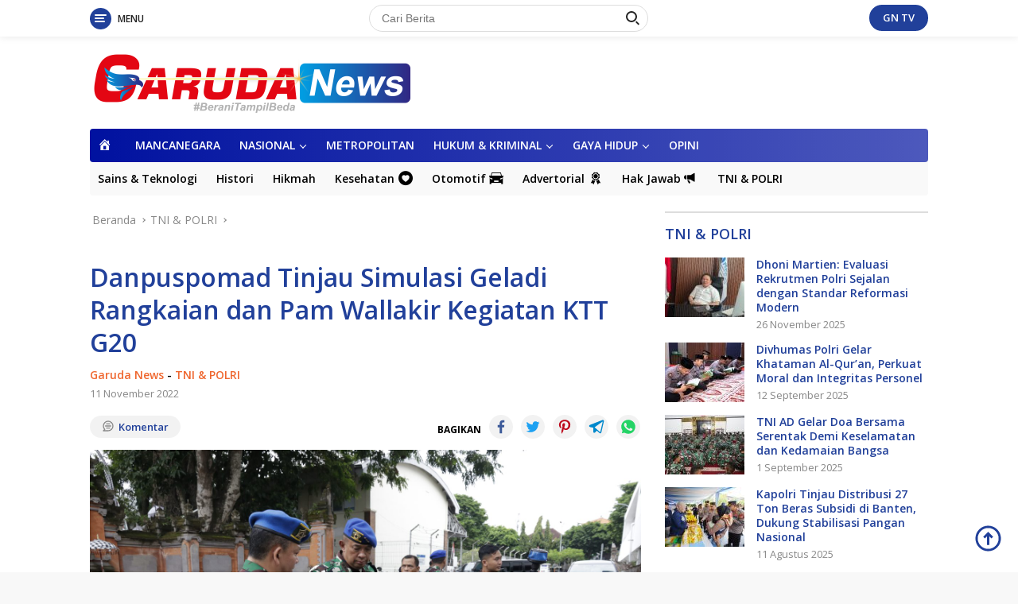

--- FILE ---
content_type: text/html; charset=UTF-8
request_url: https://www.garudanews.co.id/danpuspomad-tinjau-simulasi-geladi-rangkaian-dan-pam-wallakir-kegiatan-ktt-g20/
body_size: 24123
content:
<!doctype html>
<html lang="id" prefix="og: http://ogp.me/ns# article: http://ogp.me/ns/article#">
<head>
	<meta charset="UTF-8">
	<meta name="viewport" content="width=device-width, initial-scale=1">
	<link rel="profile" href="https://gmpg.org/xfn/11">

	<title>Danpuspomad Tinjau Simulasi Geladi Rangkaian dan Pam Wallakir Kegiatan KTT G20 &#8211; Garuda News</title>
<meta name='robots' content='max-image-preview:large' />
	<style>img:is([sizes="auto" i], [sizes^="auto," i]) { contain-intrinsic-size: 3000px 1500px }</style>
	<link rel='dns-prefetch' href='//fonts.googleapis.com' />
<link rel="alternate" type="application/rss+xml" title="Garuda News &raquo; Feed" href="https://www.garudanews.co.id/feed/" />
<link rel="alternate" type="application/rss+xml" title="Garuda News &raquo; Umpan Komentar" href="https://www.garudanews.co.id/comments/feed/" />
<link rel="alternate" type="application/rss+xml" title="Garuda News &raquo; Danpuspomad Tinjau Simulasi Geladi Rangkaian dan Pam Wallakir Kegiatan KTT G20 Umpan Komentar" href="https://www.garudanews.co.id/danpuspomad-tinjau-simulasi-geladi-rangkaian-dan-pam-wallakir-kegiatan-ktt-g20/feed/" />
		<!-- This site uses the Google Analytics by MonsterInsights plugin v9.11.1 - Using Analytics tracking - https://www.monsterinsights.com/ -->
							<script src="//www.googletagmanager.com/gtag/js?id=G-55T5YT5W5J"  data-cfasync="false" data-wpfc-render="false" async></script>
			<script data-cfasync="false" data-wpfc-render="false">
				var mi_version = '9.11.1';
				var mi_track_user = true;
				var mi_no_track_reason = '';
								var MonsterInsightsDefaultLocations = {"page_location":"https:\/\/www.garudanews.co.id\/danpuspomad-tinjau-simulasi-geladi-rangkaian-dan-pam-wallakir-kegiatan-ktt-g20\/"};
								if ( typeof MonsterInsightsPrivacyGuardFilter === 'function' ) {
					var MonsterInsightsLocations = (typeof MonsterInsightsExcludeQuery === 'object') ? MonsterInsightsPrivacyGuardFilter( MonsterInsightsExcludeQuery ) : MonsterInsightsPrivacyGuardFilter( MonsterInsightsDefaultLocations );
				} else {
					var MonsterInsightsLocations = (typeof MonsterInsightsExcludeQuery === 'object') ? MonsterInsightsExcludeQuery : MonsterInsightsDefaultLocations;
				}

								var disableStrs = [
										'ga-disable-G-55T5YT5W5J',
									];

				/* Function to detect opted out users */
				function __gtagTrackerIsOptedOut() {
					for (var index = 0; index < disableStrs.length; index++) {
						if (document.cookie.indexOf(disableStrs[index] + '=true') > -1) {
							return true;
						}
					}

					return false;
				}

				/* Disable tracking if the opt-out cookie exists. */
				if (__gtagTrackerIsOptedOut()) {
					for (var index = 0; index < disableStrs.length; index++) {
						window[disableStrs[index]] = true;
					}
				}

				/* Opt-out function */
				function __gtagTrackerOptout() {
					for (var index = 0; index < disableStrs.length; index++) {
						document.cookie = disableStrs[index] + '=true; expires=Thu, 31 Dec 2099 23:59:59 UTC; path=/';
						window[disableStrs[index]] = true;
					}
				}

				if ('undefined' === typeof gaOptout) {
					function gaOptout() {
						__gtagTrackerOptout();
					}
				}
								window.dataLayer = window.dataLayer || [];

				window.MonsterInsightsDualTracker = {
					helpers: {},
					trackers: {},
				};
				if (mi_track_user) {
					function __gtagDataLayer() {
						dataLayer.push(arguments);
					}

					function __gtagTracker(type, name, parameters) {
						if (!parameters) {
							parameters = {};
						}

						if (parameters.send_to) {
							__gtagDataLayer.apply(null, arguments);
							return;
						}

						if (type === 'event') {
														parameters.send_to = monsterinsights_frontend.v4_id;
							var hookName = name;
							if (typeof parameters['event_category'] !== 'undefined') {
								hookName = parameters['event_category'] + ':' + name;
							}

							if (typeof MonsterInsightsDualTracker.trackers[hookName] !== 'undefined') {
								MonsterInsightsDualTracker.trackers[hookName](parameters);
							} else {
								__gtagDataLayer('event', name, parameters);
							}
							
						} else {
							__gtagDataLayer.apply(null, arguments);
						}
					}

					__gtagTracker('js', new Date());
					__gtagTracker('set', {
						'developer_id.dZGIzZG': true,
											});
					if ( MonsterInsightsLocations.page_location ) {
						__gtagTracker('set', MonsterInsightsLocations);
					}
										__gtagTracker('config', 'G-55T5YT5W5J', {"forceSSL":"true","link_attribution":"true"} );
										window.gtag = __gtagTracker;										(function () {
						/* https://developers.google.com/analytics/devguides/collection/analyticsjs/ */
						/* ga and __gaTracker compatibility shim. */
						var noopfn = function () {
							return null;
						};
						var newtracker = function () {
							return new Tracker();
						};
						var Tracker = function () {
							return null;
						};
						var p = Tracker.prototype;
						p.get = noopfn;
						p.set = noopfn;
						p.send = function () {
							var args = Array.prototype.slice.call(arguments);
							args.unshift('send');
							__gaTracker.apply(null, args);
						};
						var __gaTracker = function () {
							var len = arguments.length;
							if (len === 0) {
								return;
							}
							var f = arguments[len - 1];
							if (typeof f !== 'object' || f === null || typeof f.hitCallback !== 'function') {
								if ('send' === arguments[0]) {
									var hitConverted, hitObject = false, action;
									if ('event' === arguments[1]) {
										if ('undefined' !== typeof arguments[3]) {
											hitObject = {
												'eventAction': arguments[3],
												'eventCategory': arguments[2],
												'eventLabel': arguments[4],
												'value': arguments[5] ? arguments[5] : 1,
											}
										}
									}
									if ('pageview' === arguments[1]) {
										if ('undefined' !== typeof arguments[2]) {
											hitObject = {
												'eventAction': 'page_view',
												'page_path': arguments[2],
											}
										}
									}
									if (typeof arguments[2] === 'object') {
										hitObject = arguments[2];
									}
									if (typeof arguments[5] === 'object') {
										Object.assign(hitObject, arguments[5]);
									}
									if ('undefined' !== typeof arguments[1].hitType) {
										hitObject = arguments[1];
										if ('pageview' === hitObject.hitType) {
											hitObject.eventAction = 'page_view';
										}
									}
									if (hitObject) {
										action = 'timing' === arguments[1].hitType ? 'timing_complete' : hitObject.eventAction;
										hitConverted = mapArgs(hitObject);
										__gtagTracker('event', action, hitConverted);
									}
								}
								return;
							}

							function mapArgs(args) {
								var arg, hit = {};
								var gaMap = {
									'eventCategory': 'event_category',
									'eventAction': 'event_action',
									'eventLabel': 'event_label',
									'eventValue': 'event_value',
									'nonInteraction': 'non_interaction',
									'timingCategory': 'event_category',
									'timingVar': 'name',
									'timingValue': 'value',
									'timingLabel': 'event_label',
									'page': 'page_path',
									'location': 'page_location',
									'title': 'page_title',
									'referrer' : 'page_referrer',
								};
								for (arg in args) {
																		if (!(!args.hasOwnProperty(arg) || !gaMap.hasOwnProperty(arg))) {
										hit[gaMap[arg]] = args[arg];
									} else {
										hit[arg] = args[arg];
									}
								}
								return hit;
							}

							try {
								f.hitCallback();
							} catch (ex) {
							}
						};
						__gaTracker.create = newtracker;
						__gaTracker.getByName = newtracker;
						__gaTracker.getAll = function () {
							return [];
						};
						__gaTracker.remove = noopfn;
						__gaTracker.loaded = true;
						window['__gaTracker'] = __gaTracker;
					})();
									} else {
										console.log("");
					(function () {
						function __gtagTracker() {
							return null;
						}

						window['__gtagTracker'] = __gtagTracker;
						window['gtag'] = __gtagTracker;
					})();
									}
			</script>
							<!-- / Google Analytics by MonsterInsights -->
		<script>
window._wpemojiSettings = {"baseUrl":"https:\/\/s.w.org\/images\/core\/emoji\/16.0.1\/72x72\/","ext":".png","svgUrl":"https:\/\/s.w.org\/images\/core\/emoji\/16.0.1\/svg\/","svgExt":".svg","source":{"concatemoji":"https:\/\/www.garudanews.co.id\/wp-includes\/js\/wp-emoji-release.min.js?ver=6.8.3"}};
/*! This file is auto-generated */
!function(s,n){var o,i,e;function c(e){try{var t={supportTests:e,timestamp:(new Date).valueOf()};sessionStorage.setItem(o,JSON.stringify(t))}catch(e){}}function p(e,t,n){e.clearRect(0,0,e.canvas.width,e.canvas.height),e.fillText(t,0,0);var t=new Uint32Array(e.getImageData(0,0,e.canvas.width,e.canvas.height).data),a=(e.clearRect(0,0,e.canvas.width,e.canvas.height),e.fillText(n,0,0),new Uint32Array(e.getImageData(0,0,e.canvas.width,e.canvas.height).data));return t.every(function(e,t){return e===a[t]})}function u(e,t){e.clearRect(0,0,e.canvas.width,e.canvas.height),e.fillText(t,0,0);for(var n=e.getImageData(16,16,1,1),a=0;a<n.data.length;a++)if(0!==n.data[a])return!1;return!0}function f(e,t,n,a){switch(t){case"flag":return n(e,"\ud83c\udff3\ufe0f\u200d\u26a7\ufe0f","\ud83c\udff3\ufe0f\u200b\u26a7\ufe0f")?!1:!n(e,"\ud83c\udde8\ud83c\uddf6","\ud83c\udde8\u200b\ud83c\uddf6")&&!n(e,"\ud83c\udff4\udb40\udc67\udb40\udc62\udb40\udc65\udb40\udc6e\udb40\udc67\udb40\udc7f","\ud83c\udff4\u200b\udb40\udc67\u200b\udb40\udc62\u200b\udb40\udc65\u200b\udb40\udc6e\u200b\udb40\udc67\u200b\udb40\udc7f");case"emoji":return!a(e,"\ud83e\udedf")}return!1}function g(e,t,n,a){var r="undefined"!=typeof WorkerGlobalScope&&self instanceof WorkerGlobalScope?new OffscreenCanvas(300,150):s.createElement("canvas"),o=r.getContext("2d",{willReadFrequently:!0}),i=(o.textBaseline="top",o.font="600 32px Arial",{});return e.forEach(function(e){i[e]=t(o,e,n,a)}),i}function t(e){var t=s.createElement("script");t.src=e,t.defer=!0,s.head.appendChild(t)}"undefined"!=typeof Promise&&(o="wpEmojiSettingsSupports",i=["flag","emoji"],n.supports={everything:!0,everythingExceptFlag:!0},e=new Promise(function(e){s.addEventListener("DOMContentLoaded",e,{once:!0})}),new Promise(function(t){var n=function(){try{var e=JSON.parse(sessionStorage.getItem(o));if("object"==typeof e&&"number"==typeof e.timestamp&&(new Date).valueOf()<e.timestamp+604800&&"object"==typeof e.supportTests)return e.supportTests}catch(e){}return null}();if(!n){if("undefined"!=typeof Worker&&"undefined"!=typeof OffscreenCanvas&&"undefined"!=typeof URL&&URL.createObjectURL&&"undefined"!=typeof Blob)try{var e="postMessage("+g.toString()+"("+[JSON.stringify(i),f.toString(),p.toString(),u.toString()].join(",")+"));",a=new Blob([e],{type:"text/javascript"}),r=new Worker(URL.createObjectURL(a),{name:"wpTestEmojiSupports"});return void(r.onmessage=function(e){c(n=e.data),r.terminate(),t(n)})}catch(e){}c(n=g(i,f,p,u))}t(n)}).then(function(e){for(var t in e)n.supports[t]=e[t],n.supports.everything=n.supports.everything&&n.supports[t],"flag"!==t&&(n.supports.everythingExceptFlag=n.supports.everythingExceptFlag&&n.supports[t]);n.supports.everythingExceptFlag=n.supports.everythingExceptFlag&&!n.supports.flag,n.DOMReady=!1,n.readyCallback=function(){n.DOMReady=!0}}).then(function(){return e}).then(function(){var e;n.supports.everything||(n.readyCallback(),(e=n.source||{}).concatemoji?t(e.concatemoji):e.wpemoji&&e.twemoji&&(t(e.twemoji),t(e.wpemoji)))}))}((window,document),window._wpemojiSettings);
</script>

<link rel='stylesheet' id='dashicons-css' href='https://www.garudanews.co.id/wp-includes/css/dashicons.min.css?ver=6.8.3' media='all' />
<link rel='stylesheet' id='elusive-css' href='https://www.garudanews.co.id/wp-content/plugins/menu-icons/vendor/codeinwp/icon-picker/css/types/elusive.min.css?ver=2.0' media='all' />
<link rel='stylesheet' id='menu-icon-font-awesome-css' href='https://www.garudanews.co.id/wp-content/plugins/menu-icons/css/fontawesome/css/all.min.css?ver=5.15.4' media='all' />
<link rel='stylesheet' id='foundation-icons-css' href='https://www.garudanews.co.id/wp-content/plugins/menu-icons/vendor/codeinwp/icon-picker/css/types/foundation-icons.min.css?ver=3.0' media='all' />
<link rel='stylesheet' id='genericons-css' href='https://www.garudanews.co.id/wp-content/plugins/menu-icons/vendor/codeinwp/icon-picker/css/types/genericons.min.css?ver=3.4' media='all' />
<link rel='stylesheet' id='menu-icons-extra-css' href='https://www.garudanews.co.id/wp-content/plugins/menu-icons/css/extra.min.css?ver=0.13.20' media='all' />
<style id='wp-emoji-styles-inline-css'>

	img.wp-smiley, img.emoji {
		display: inline !important;
		border: none !important;
		box-shadow: none !important;
		height: 1em !important;
		width: 1em !important;
		margin: 0 0.07em !important;
		vertical-align: -0.1em !important;
		background: none !important;
		padding: 0 !important;
	}
</style>
<link rel='stylesheet' id='wp-block-library-css' href='https://www.garudanews.co.id/wp-includes/css/dist/block-library/style.min.css?ver=6.8.3' media='all' />
<style id='classic-theme-styles-inline-css'>
/*! This file is auto-generated */
.wp-block-button__link{color:#fff;background-color:#32373c;border-radius:9999px;box-shadow:none;text-decoration:none;padding:calc(.667em + 2px) calc(1.333em + 2px);font-size:1.125em}.wp-block-file__button{background:#32373c;color:#fff;text-decoration:none}
</style>
<link rel='stylesheet' id='mediaelement-css' href='https://www.garudanews.co.id/wp-includes/js/mediaelement/mediaelementplayer-legacy.min.css?ver=4.2.17' media='all' />
<link rel='stylesheet' id='wp-mediaelement-css' href='https://www.garudanews.co.id/wp-includes/js/mediaelement/wp-mediaelement.min.css?ver=6.8.3' media='all' />
<style id='jetpack-sharing-buttons-style-inline-css'>
.jetpack-sharing-buttons__services-list{display:flex;flex-direction:row;flex-wrap:wrap;gap:0;list-style-type:none;margin:5px;padding:0}.jetpack-sharing-buttons__services-list.has-small-icon-size{font-size:12px}.jetpack-sharing-buttons__services-list.has-normal-icon-size{font-size:16px}.jetpack-sharing-buttons__services-list.has-large-icon-size{font-size:24px}.jetpack-sharing-buttons__services-list.has-huge-icon-size{font-size:36px}@media print{.jetpack-sharing-buttons__services-list{display:none!important}}.editor-styles-wrapper .wp-block-jetpack-sharing-buttons{gap:0;padding-inline-start:0}ul.jetpack-sharing-buttons__services-list.has-background{padding:1.25em 2.375em}
</style>
<style id='global-styles-inline-css'>
:root{--wp--preset--aspect-ratio--square: 1;--wp--preset--aspect-ratio--4-3: 4/3;--wp--preset--aspect-ratio--3-4: 3/4;--wp--preset--aspect-ratio--3-2: 3/2;--wp--preset--aspect-ratio--2-3: 2/3;--wp--preset--aspect-ratio--16-9: 16/9;--wp--preset--aspect-ratio--9-16: 9/16;--wp--preset--color--black: #000000;--wp--preset--color--cyan-bluish-gray: #abb8c3;--wp--preset--color--white: #ffffff;--wp--preset--color--pale-pink: #f78da7;--wp--preset--color--vivid-red: #cf2e2e;--wp--preset--color--luminous-vivid-orange: #ff6900;--wp--preset--color--luminous-vivid-amber: #fcb900;--wp--preset--color--light-green-cyan: #7bdcb5;--wp--preset--color--vivid-green-cyan: #00d084;--wp--preset--color--pale-cyan-blue: #8ed1fc;--wp--preset--color--vivid-cyan-blue: #0693e3;--wp--preset--color--vivid-purple: #9b51e0;--wp--preset--gradient--vivid-cyan-blue-to-vivid-purple: linear-gradient(135deg,rgba(6,147,227,1) 0%,rgb(155,81,224) 100%);--wp--preset--gradient--light-green-cyan-to-vivid-green-cyan: linear-gradient(135deg,rgb(122,220,180) 0%,rgb(0,208,130) 100%);--wp--preset--gradient--luminous-vivid-amber-to-luminous-vivid-orange: linear-gradient(135deg,rgba(252,185,0,1) 0%,rgba(255,105,0,1) 100%);--wp--preset--gradient--luminous-vivid-orange-to-vivid-red: linear-gradient(135deg,rgba(255,105,0,1) 0%,rgb(207,46,46) 100%);--wp--preset--gradient--very-light-gray-to-cyan-bluish-gray: linear-gradient(135deg,rgb(238,238,238) 0%,rgb(169,184,195) 100%);--wp--preset--gradient--cool-to-warm-spectrum: linear-gradient(135deg,rgb(74,234,220) 0%,rgb(151,120,209) 20%,rgb(207,42,186) 40%,rgb(238,44,130) 60%,rgb(251,105,98) 80%,rgb(254,248,76) 100%);--wp--preset--gradient--blush-light-purple: linear-gradient(135deg,rgb(255,206,236) 0%,rgb(152,150,240) 100%);--wp--preset--gradient--blush-bordeaux: linear-gradient(135deg,rgb(254,205,165) 0%,rgb(254,45,45) 50%,rgb(107,0,62) 100%);--wp--preset--gradient--luminous-dusk: linear-gradient(135deg,rgb(255,203,112) 0%,rgb(199,81,192) 50%,rgb(65,88,208) 100%);--wp--preset--gradient--pale-ocean: linear-gradient(135deg,rgb(255,245,203) 0%,rgb(182,227,212) 50%,rgb(51,167,181) 100%);--wp--preset--gradient--electric-grass: linear-gradient(135deg,rgb(202,248,128) 0%,rgb(113,206,126) 100%);--wp--preset--gradient--midnight: linear-gradient(135deg,rgb(2,3,129) 0%,rgb(40,116,252) 100%);--wp--preset--font-size--small: 13px;--wp--preset--font-size--medium: 20px;--wp--preset--font-size--large: 36px;--wp--preset--font-size--x-large: 42px;--wp--preset--spacing--20: 0.44rem;--wp--preset--spacing--30: 0.67rem;--wp--preset--spacing--40: 1rem;--wp--preset--spacing--50: 1.5rem;--wp--preset--spacing--60: 2.25rem;--wp--preset--spacing--70: 3.38rem;--wp--preset--spacing--80: 5.06rem;--wp--preset--shadow--natural: 6px 6px 9px rgba(0, 0, 0, 0.2);--wp--preset--shadow--deep: 12px 12px 50px rgba(0, 0, 0, 0.4);--wp--preset--shadow--sharp: 6px 6px 0px rgba(0, 0, 0, 0.2);--wp--preset--shadow--outlined: 6px 6px 0px -3px rgba(255, 255, 255, 1), 6px 6px rgba(0, 0, 0, 1);--wp--preset--shadow--crisp: 6px 6px 0px rgba(0, 0, 0, 1);}:where(.is-layout-flex){gap: 0.5em;}:where(.is-layout-grid){gap: 0.5em;}body .is-layout-flex{display: flex;}.is-layout-flex{flex-wrap: wrap;align-items: center;}.is-layout-flex > :is(*, div){margin: 0;}body .is-layout-grid{display: grid;}.is-layout-grid > :is(*, div){margin: 0;}:where(.wp-block-columns.is-layout-flex){gap: 2em;}:where(.wp-block-columns.is-layout-grid){gap: 2em;}:where(.wp-block-post-template.is-layout-flex){gap: 1.25em;}:where(.wp-block-post-template.is-layout-grid){gap: 1.25em;}.has-black-color{color: var(--wp--preset--color--black) !important;}.has-cyan-bluish-gray-color{color: var(--wp--preset--color--cyan-bluish-gray) !important;}.has-white-color{color: var(--wp--preset--color--white) !important;}.has-pale-pink-color{color: var(--wp--preset--color--pale-pink) !important;}.has-vivid-red-color{color: var(--wp--preset--color--vivid-red) !important;}.has-luminous-vivid-orange-color{color: var(--wp--preset--color--luminous-vivid-orange) !important;}.has-luminous-vivid-amber-color{color: var(--wp--preset--color--luminous-vivid-amber) !important;}.has-light-green-cyan-color{color: var(--wp--preset--color--light-green-cyan) !important;}.has-vivid-green-cyan-color{color: var(--wp--preset--color--vivid-green-cyan) !important;}.has-pale-cyan-blue-color{color: var(--wp--preset--color--pale-cyan-blue) !important;}.has-vivid-cyan-blue-color{color: var(--wp--preset--color--vivid-cyan-blue) !important;}.has-vivid-purple-color{color: var(--wp--preset--color--vivid-purple) !important;}.has-black-background-color{background-color: var(--wp--preset--color--black) !important;}.has-cyan-bluish-gray-background-color{background-color: var(--wp--preset--color--cyan-bluish-gray) !important;}.has-white-background-color{background-color: var(--wp--preset--color--white) !important;}.has-pale-pink-background-color{background-color: var(--wp--preset--color--pale-pink) !important;}.has-vivid-red-background-color{background-color: var(--wp--preset--color--vivid-red) !important;}.has-luminous-vivid-orange-background-color{background-color: var(--wp--preset--color--luminous-vivid-orange) !important;}.has-luminous-vivid-amber-background-color{background-color: var(--wp--preset--color--luminous-vivid-amber) !important;}.has-light-green-cyan-background-color{background-color: var(--wp--preset--color--light-green-cyan) !important;}.has-vivid-green-cyan-background-color{background-color: var(--wp--preset--color--vivid-green-cyan) !important;}.has-pale-cyan-blue-background-color{background-color: var(--wp--preset--color--pale-cyan-blue) !important;}.has-vivid-cyan-blue-background-color{background-color: var(--wp--preset--color--vivid-cyan-blue) !important;}.has-vivid-purple-background-color{background-color: var(--wp--preset--color--vivid-purple) !important;}.has-black-border-color{border-color: var(--wp--preset--color--black) !important;}.has-cyan-bluish-gray-border-color{border-color: var(--wp--preset--color--cyan-bluish-gray) !important;}.has-white-border-color{border-color: var(--wp--preset--color--white) !important;}.has-pale-pink-border-color{border-color: var(--wp--preset--color--pale-pink) !important;}.has-vivid-red-border-color{border-color: var(--wp--preset--color--vivid-red) !important;}.has-luminous-vivid-orange-border-color{border-color: var(--wp--preset--color--luminous-vivid-orange) !important;}.has-luminous-vivid-amber-border-color{border-color: var(--wp--preset--color--luminous-vivid-amber) !important;}.has-light-green-cyan-border-color{border-color: var(--wp--preset--color--light-green-cyan) !important;}.has-vivid-green-cyan-border-color{border-color: var(--wp--preset--color--vivid-green-cyan) !important;}.has-pale-cyan-blue-border-color{border-color: var(--wp--preset--color--pale-cyan-blue) !important;}.has-vivid-cyan-blue-border-color{border-color: var(--wp--preset--color--vivid-cyan-blue) !important;}.has-vivid-purple-border-color{border-color: var(--wp--preset--color--vivid-purple) !important;}.has-vivid-cyan-blue-to-vivid-purple-gradient-background{background: var(--wp--preset--gradient--vivid-cyan-blue-to-vivid-purple) !important;}.has-light-green-cyan-to-vivid-green-cyan-gradient-background{background: var(--wp--preset--gradient--light-green-cyan-to-vivid-green-cyan) !important;}.has-luminous-vivid-amber-to-luminous-vivid-orange-gradient-background{background: var(--wp--preset--gradient--luminous-vivid-amber-to-luminous-vivid-orange) !important;}.has-luminous-vivid-orange-to-vivid-red-gradient-background{background: var(--wp--preset--gradient--luminous-vivid-orange-to-vivid-red) !important;}.has-very-light-gray-to-cyan-bluish-gray-gradient-background{background: var(--wp--preset--gradient--very-light-gray-to-cyan-bluish-gray) !important;}.has-cool-to-warm-spectrum-gradient-background{background: var(--wp--preset--gradient--cool-to-warm-spectrum) !important;}.has-blush-light-purple-gradient-background{background: var(--wp--preset--gradient--blush-light-purple) !important;}.has-blush-bordeaux-gradient-background{background: var(--wp--preset--gradient--blush-bordeaux) !important;}.has-luminous-dusk-gradient-background{background: var(--wp--preset--gradient--luminous-dusk) !important;}.has-pale-ocean-gradient-background{background: var(--wp--preset--gradient--pale-ocean) !important;}.has-electric-grass-gradient-background{background: var(--wp--preset--gradient--electric-grass) !important;}.has-midnight-gradient-background{background: var(--wp--preset--gradient--midnight) !important;}.has-small-font-size{font-size: var(--wp--preset--font-size--small) !important;}.has-medium-font-size{font-size: var(--wp--preset--font-size--medium) !important;}.has-large-font-size{font-size: var(--wp--preset--font-size--large) !important;}.has-x-large-font-size{font-size: var(--wp--preset--font-size--x-large) !important;}
:where(.wp-block-post-template.is-layout-flex){gap: 1.25em;}:where(.wp-block-post-template.is-layout-grid){gap: 1.25em;}
:where(.wp-block-columns.is-layout-flex){gap: 2em;}:where(.wp-block-columns.is-layout-grid){gap: 2em;}
:root :where(.wp-block-pullquote){font-size: 1.5em;line-height: 1.6;}
</style>
<link rel='stylesheet' id='wpos-slick-style-css' href='https://www.garudanews.co.id/wp-content/plugins/wp-responsive-recent-post-slider/assets/css/slick.css?ver=3.7.1' media='all' />
<link rel='stylesheet' id='wppsac-public-style-css' href='https://www.garudanews.co.id/wp-content/plugins/wp-responsive-recent-post-slider/assets/css/recent-post-style.css?ver=3.7.1' media='all' />
<link rel='stylesheet' id='wpberita-fonts-css' href='https://fonts.googleapis.com/css?family=Open+Sans%3A600%2C300italic%2C600%7COpen+Sans%3A400%2C600italic%2C700&#038;subset=latin&#038;display=swap&#038;ver=1.0.7' media='all' />
<link rel='stylesheet' id='wpberita-style-css' href='https://www.garudanews.co.id/wp-content/themes/garuda1/style.css?ver=1.0.7' media='all' />
<style id='wpberita-style-inline-css'>
h1,h2,h3,h4,h5,h6,.site-title,.gmr-mainmenu ul > li > a,.sidr ul li a,.heading-text,.gmr-mobilemenu ul li a,#navigationamp ul li a{font-family:Open Sans;font-weight:600;}h1 strong,h2 strong,h3 strong,h4 strong,h5 strong,h6 strong{font-weight:600;}body{font-family:Open Sans;--font-reguler:400;--font-bold:700;--background-color:#f8f8f8;--main-color:#000000;--link-color-body:#21409a;--hoverlink-color-body:#dd3333;--border-color:#dddddd;--button-bgcolor:#ef672f;--button-color:#ffffff;--header-bgcolor:#ffffff;--topnav-color:#222222;--bigheadline-color:#000be0;--mainmenu-color:#ffffff;--mainmenu-hovercolor:#dd3333;--secondmenu-bgcolor:#f9f9f9;--secondmenu-color:#000000;--secondmenu-hovercolor:#dd3333;--content-bgcolor:#ffffff;--content-greycolor:#888888;--footer-bgcolor:#f0f0f0;--footer-color:#666666;--footer-linkcolor:#666666;--footer-hover-linkcolor:#666666;}.entry-content-single{font-size:17px;}body,body.dark-theme{--scheme-color:#21409a;--mainmenu-bgcolor:#0012a0;}
</style>
<link rel='stylesheet' id='__EPYT__style-css' href='https://www.garudanews.co.id/wp-content/plugins/youtube-embed-plus/styles/ytprefs.min.css?ver=14.2.4' media='all' />
<style id='__EPYT__style-inline-css'>

                .epyt-gallery-thumb {
                        width: 33.333%;
                }
                
                         @media (min-width:0px) and (max-width: 100px) {
                            .epyt-gallery-rowbreak {
                                display: none;
                            }
                            .epyt-gallery-allthumbs[class*="epyt-cols"] .epyt-gallery-thumb {
                                width: 100% !important;
                            }
                          }
</style>
<script src="https://www.garudanews.co.id/wp-content/plugins/google-analytics-for-wordpress/assets/js/frontend-gtag.min.js?ver=9.11.1" id="monsterinsights-frontend-script-js" async data-wp-strategy="async"></script>
<script data-cfasync="false" data-wpfc-render="false" id='monsterinsights-frontend-script-js-extra'>var monsterinsights_frontend = {"js_events_tracking":"true","download_extensions":"doc,pdf,ppt,zip,xls,docx,pptx,xlsx","inbound_paths":"[{\"path\":\"\\\/go\\\/\",\"label\":\"affiliate\"},{\"path\":\"\\\/recommend\\\/\",\"label\":\"affiliate\"}]","home_url":"https:\/\/www.garudanews.co.id","hash_tracking":"false","v4_id":"G-55T5YT5W5J"};</script>
<script src="https://www.garudanews.co.id/wp-includes/js/jquery/jquery.min.js?ver=3.7.1" id="jquery-core-js"></script>
<script src="https://www.garudanews.co.id/wp-includes/js/jquery/jquery-migrate.min.js?ver=3.4.1" id="jquery-migrate-js"></script>
<script id="__ytprefs__-js-extra">
var _EPYT_ = {"ajaxurl":"https:\/\/www.garudanews.co.id\/wp-admin\/admin-ajax.php","security":"b89dbfaef1","gallery_scrolloffset":"20","eppathtoscripts":"https:\/\/www.garudanews.co.id\/wp-content\/plugins\/youtube-embed-plus\/scripts\/","eppath":"https:\/\/www.garudanews.co.id\/wp-content\/plugins\/youtube-embed-plus\/","epresponsiveselector":"[\"iframe.__youtube_prefs_widget__\"]","epdovol":"1","version":"14.2.4","evselector":"iframe.__youtube_prefs__[src], iframe[src*=\"youtube.com\/embed\/\"], iframe[src*=\"youtube-nocookie.com\/embed\/\"]","ajax_compat":"","maxres_facade":"eager","ytapi_load":"light","pause_others":"","stopMobileBuffer":"1","facade_mode":"","not_live_on_channel":""};
</script>
<script src="https://www.garudanews.co.id/wp-content/plugins/youtube-embed-plus/scripts/ytprefs.min.js?ver=14.2.4" id="__ytprefs__-js"></script>
<link rel="https://api.w.org/" href="https://www.garudanews.co.id/wp-json/" /><link rel="alternate" title="JSON" type="application/json" href="https://www.garudanews.co.id/wp-json/wp/v2/posts/19204" /><link rel="EditURI" type="application/rsd+xml" title="RSD" href="https://www.garudanews.co.id/xmlrpc.php?rsd" />
<meta name="generator" content="WordPress 6.8.3" />
<link rel="canonical" href="https://www.garudanews.co.id/danpuspomad-tinjau-simulasi-geladi-rangkaian-dan-pam-wallakir-kegiatan-ktt-g20/" />
<link rel='shortlink' href='https://www.garudanews.co.id/?p=19204' />
<link rel="alternate" title="oEmbed (JSON)" type="application/json+oembed" href="https://www.garudanews.co.id/wp-json/oembed/1.0/embed?url=https%3A%2F%2Fwww.garudanews.co.id%2Fdanpuspomad-tinjau-simulasi-geladi-rangkaian-dan-pam-wallakir-kegiatan-ktt-g20%2F" />
<link rel="alternate" title="oEmbed (XML)" type="text/xml+oembed" href="https://www.garudanews.co.id/wp-json/oembed/1.0/embed?url=https%3A%2F%2Fwww.garudanews.co.id%2Fdanpuspomad-tinjau-simulasi-geladi-rangkaian-dan-pam-wallakir-kegiatan-ktt-g20%2F&#038;format=xml" />

		<!-- GA Google Analytics @ https://m0n.co/ga -->
		<script>
			(function(i,s,o,g,r,a,m){i['GoogleAnalyticsObject']=r;i[r]=i[r]||function(){
			(i[r].q=i[r].q||[]).push(arguments)},i[r].l=1*new Date();a=s.createElement(o),
			m=s.getElementsByTagName(o)[0];a.async=1;a.src=g;m.parentNode.insertBefore(a,m)
			})(window,document,'script','https://www.google-analytics.com/analytics.js','ga');
			ga('create', 'https://www.garudasatunews.co.', 'auto');
			ga('send', 'pageview');
		</script>

	<meta property="og:title" name="og:title" content="Danpuspomad Tinjau Simulasi Geladi Rangkaian dan Pam Wallakir Kegiatan KTT G20" />
<meta property="og:type" name="og:type" content="article" />
<meta property="og:image" name="og:image" content="https://www.garudanews.co.id/wp-content/uploads/2022/11/MG_6427-500x225.jpg" />
<meta property="og:image" name="og:image" content="https://www.garudanews.co.id/wp-content/uploads/2022/11/MG_6299-500x225.jpg" />
<meta property="og:image" name="og:image" content="https://www.garudanews.co.id/wp-content/uploads/2022/11/MG_6200-500x225.jpg" />
<meta property="og:url" name="og:url" content="https://www.garudanews.co.id/danpuspomad-tinjau-simulasi-geladi-rangkaian-dan-pam-wallakir-kegiatan-ktt-g20/" />
<meta property="og:description" name="og:description" content="BADUNG - Satgas pengamanan KTT G20 khususnya Satgas Pengawalan, Pengaturan Lalulintas dan Pengaturan Parkir (Wallakir) gabungan Polisi Militer (Pom) TNI dan Polri menggelar Simulasi/gladi rangkaian..." />
<meta property="og:locale" name="og:locale" content="id_ID" />
<meta property="og:site_name" name="og:site_name" content="Garuda News" />
<meta property="twitter:card" name="twitter:card" content="summary_large_image" />
<meta property="article:section" name="article:section" content="TNI &amp; POLRI" />
<meta property="article:published_time" name="article:published_time" content="2022-11-11T16:52:20+07:00" />
<meta property="article:modified_time" name="article:modified_time" content="2022-11-11T16:52:22+07:00" />
<meta property="article:author" name="article:author" content="https://www.garudanews.co.id/author/aly-syah/" />
<link rel="pingback" href="https://www.garudanews.co.id/xmlrpc.php"><script async src="https://pagead2.googlesyndication.com/pagead/js/adsbygoogle.js?client=ca-pub-6125103527039595"
     crossorigin="anonymous"></script><link rel="icon" href="https://www.garudanews.co.id/wp-content/uploads/2022/05/cropped-Pavicon-GN-100x75.png" sizes="32x32" />
<link rel="icon" href="https://www.garudanews.co.id/wp-content/uploads/2022/05/cropped-Pavicon-GN.png" sizes="192x192" />
<link rel="apple-touch-icon" href="https://www.garudanews.co.id/wp-content/uploads/2022/05/cropped-Pavicon-GN.png" />
<meta name="msapplication-TileImage" content="https://www.garudanews.co.id/wp-content/uploads/2022/05/cropped-Pavicon-GN.png" />
		<style id="wp-custom-css">
			@media only screen
and (min-device-width : 320px)
and (max-device-width : 480px) {
#mybox{
display: none
}		</style>
		</head>

<body class="wp-singular post-template-default single single-post postid-19204 single-format-standard wp-custom-logo wp-embed-responsive wp-theme-garuda1 idtheme kentooz">
    
   
    <script type="application/javascript" src="https://sdki.truepush.com/sdk/v2.0.3/app.js" async></script>
    <script>
    var truepush = window.truepush || [];
            
    truepush.push(function(){
        truepush.Init({
            id: "6287192c99eb27981dd1c54f"
        },function(error){
          if(error) console.error(error);
        })
    })
    </script>
	<a class="skip-link screen-reader-text" href="#primary">Langsung ke konten</a>
	<div id="topnavwrap" class="gmr-topnavwrap clearfix">
		<div class="container">
			<div class="list-table">
				<div class="table-row">
					<div class="table-cell gmr-table-date">
						<a id="gmr-responsive-menu" title="Menu" href="#menus" rel="nofollow"><div class="ktz-i-wrap"><span class="ktz-i"></span><span class="ktz-i"></span><span class="ktz-i"></span></div><div id="textmenu-id" class="gmr-textmenu heading-text">Menu</div></a><div class="gmr-logo-mobile"><a class="custom-logo-link" href="https://www.garudanews.co.id" title="Garuda News" rel="home"><img class="custom-logo" src="https://www.garudanews.co.id/wp-content/uploads/2022/05/cropped-cropped-Logo-Web-2.png" width="403" height="76" alt="Garuda News" loading="lazy" /></a></div>					</div>

											<div class="table-cell gmr-table-search">
							<form method="get" class="gmr-searchform searchform" action="https://www.garudanews.co.id/">
								<input type="text" name="s" id="s" placeholder="Cari Berita" />
								<input type="hidden" name="post_type" value="post" />
								<button type="submit" class="gmr-search-submit gmr-search-icon"><div class="ktz-is-wrap"><span class="ktz-is"></span><span class="ktz-is"></span></div></button>
							</form>
						</div>
					
										<div class="table-cell gmr-menuright">
					<div class="pull-right"><a href="/category/garudanewstv/" class="topnav-button second-topnav-btn nomobile heading-text" title="GN TV">GN TV</a><div class="gmr-search-btn">
					<a id="search-menu-button" class="topnav-button gmr-search-icon" href="#" rel="nofollow"><div class="ktz-is-wrap"><span class="ktz-is"></span><span class="ktz-is"></span></div></a>
					<div id="search-dropdown-container" class="search-dropdown search">
					<form method="get" class="gmr-searchform searchform" action="https://www.garudanews.co.id/">
						<input type="text" name="s" id="s" placeholder="Cari Berita" />
						<button type="submit" class="gmr-search-submit gmr-search-icon"><div class="ktz-is-wrap"><span class="ktz-is"></span><span class="ktz-is"></span></div></button>
					</form>
					</div>
				</div></div>					</div>
				</div>
			</div>
					</div>
	</div>

	<div id="page" class="site">

									<header id="masthead" class="site-header">
								<div class="container">
					<div class="site-branding">
						<div class="gmr-logo"><a class="custom-logo-link" href="https://www.garudanews.co.id" title="Garuda News" rel="home"><img class="custom-logo" src="https://www.garudanews.co.id/wp-content/uploads/2022/05/cropped-cropped-Logo-Web-2.png" width="403" height="76" alt="Garuda News" loading="lazy" /></a></div>					</div><!-- .site-branding -->
				</div>
			</header><!-- #masthead -->
							<div id="main-nav-wrap" class="gmr-mainmenu-wrap">
				<div class="container">
					<nav id="main-nav" class="main-navigation gmr-mainmenu">
						<ul id="primary-menu" class="menu"><li id="menu-item-221" class="menu-item menu-item-type-custom menu-item-object-custom menu-item-221"><a href="/"><i class="_mi _before dashicons dashicons-admin-home" aria-hidden="true"></i><span></span></a></li>
<li id="menu-item-266" class="menu-item menu-item-type-taxonomy menu-item-object-category menu-item-266"><a href="https://www.garudanews.co.id/mancanegara/">MANCANEGARA</a></li>
<li id="menu-item-265" class="menu-item menu-item-type-taxonomy menu-item-object-category menu-item-has-children menu-item-265"><a href="https://www.garudanews.co.id/nasional/">NASIONAL</a>
<ul class="sub-menu">
	<li id="menu-item-269" class="menu-item menu-item-type-taxonomy menu-item-object-category menu-item-269"><a href="https://www.garudanews.co.id/politik/">POLITIK</a></li>
	<li id="menu-item-4102" class="menu-item menu-item-type-taxonomy menu-item-object-category menu-item-4102"><a href="https://www.garudanews.co.id/ekbis/">EKONOMI &amp; BISNIS</a></li>
	<li id="menu-item-692" class="menu-item menu-item-type-taxonomy menu-item-object-category menu-item-692"><a href="https://www.garudanews.co.id/pendidikan/">PENDIDIKAN</a></li>
</ul>
</li>
<li id="menu-item-267" class="menu-item menu-item-type-taxonomy menu-item-object-category menu-item-267"><a href="https://www.garudanews.co.id/metropolitan/">METROPOLITAN</a></li>
<li id="menu-item-10309" class="menu-item menu-item-type-taxonomy menu-item-object-category menu-item-has-children menu-item-10309"><a href="https://www.garudanews.co.id/hukrim/">HUKUM &amp; KRIMINAL</a>
<ul class="sub-menu">
	<li id="menu-item-268" class="menu-item menu-item-type-taxonomy menu-item-object-category menu-item-268"><a href="https://www.garudanews.co.id/regional/">REGIONAL</a></li>
	<li id="menu-item-275" class="menu-item menu-item-type-taxonomy menu-item-object-category menu-item-275"><a href="https://www.garudanews.co.id/olahraga/">OLAHRAGA</a></li>
</ul>
</li>
<li id="menu-item-271" class="menu-item menu-item-type-taxonomy menu-item-object-category menu-item-has-children menu-item-271"><a href="https://www.garudanews.co.id/gaya-hidup/">GAYA HIDUP</a>
<ul class="sub-menu">
	<li id="menu-item-276" class="menu-item menu-item-type-taxonomy menu-item-object-category menu-item-276"><a href="https://www.garudanews.co.id/selebriti/">SELEBRITI</a></li>
	<li id="menu-item-272" class="menu-item menu-item-type-taxonomy menu-item-object-category menu-item-272"><a href="https://www.garudanews.co.id/hiburan/">HIBURAN</a></li>
	<li id="menu-item-273" class="menu-item menu-item-type-taxonomy menu-item-object-category menu-item-273"><a href="https://www.garudanews.co.id/pariwisata/">PARIWISATA</a></li>
	<li id="menu-item-274" class="menu-item menu-item-type-taxonomy menu-item-object-category menu-item-274"><a href="https://www.garudanews.co.id/kuliner/">KULINER</a></li>
</ul>
</li>
<li id="menu-item-10254" class="menu-item menu-item-type-taxonomy menu-item-object-category menu-item-10254"><a href="https://www.garudanews.co.id/opini/">OPINI</a></li>
</ul><ul id="secondary-menu" class="menu"><li id="menu-item-10313" class="menu-item menu-item-type-taxonomy menu-item-object-category menu-item-10313"><a href="https://www.garudanews.co.id/teknologi/">Sains &#038; Teknologi</a></li>
<li id="menu-item-12599" class="menu-item menu-item-type-taxonomy menu-item-object-category menu-item-12599"><a href="https://www.garudanews.co.id/history/">Histori</a></li>
<li id="menu-item-12600" class="menu-item menu-item-type-taxonomy menu-item-object-category menu-item-12600"><a href="https://www.garudanews.co.id/hikmah/">Hikmah</a></li>
<li id="menu-item-431" class="menu-item menu-item-type-taxonomy menu-item-object-category menu-item-431"><a href="https://www.garudanews.co.id/kesehatan/"><span>Kesehatan</span><i class="_mi _after elusive el-icon-heart-alt" aria-hidden="true"></i></a></li>
<li id="menu-item-437" class="menu-item menu-item-type-taxonomy menu-item-object-category menu-item-437"><a href="https://www.garudanews.co.id/otomotif/"><span>Otomotif</span><i class="_mi _after elusive el-icon-car" aria-hidden="true"></i></a></li>
<li id="menu-item-278" class="menu-item menu-item-type-taxonomy menu-item-object-category menu-item-278"><a href="https://www.garudanews.co.id/advertorial/"><span>Advertorial</span><i class="_mi _after dashicons dashicons-awards" aria-hidden="true"></i></a></li>
<li id="menu-item-297" class="menu-item menu-item-type-taxonomy menu-item-object-category menu-item-297"><a href="https://www.garudanews.co.id/hak-jawab/"><span>Hak Jawab</span><i class="_mi _after foundation-icons fi-megaphone" aria-hidden="true"></i></a></li>
<li id="menu-item-1638" class="menu-item menu-item-type-taxonomy menu-item-object-category current-post-ancestor current-menu-parent current-post-parent menu-item-1638"><a href="https://www.garudanews.co.id/tni-polri/">TNI &amp; POLRI</a></li>
</ul>					</nav><!-- #main-nav -->
				</div>
			</div>
			
		
		<div id="content" class="gmr-content">

			<div class="container">
				<div class="row">
<main id="primary" class="site-main col-md-8">
	
<article id="post-19204" class="content-single post-19204 post type-post status-publish format-standard has-post-thumbnail hentry category-tni-polri">
				<div class="breadcrumbs" itemscope itemtype="https://schema.org/BreadcrumbList">
																						<span class="first-cl" itemprop="itemListElement" itemscope itemtype="https://schema.org/ListItem">
								<a itemscope itemtype="https://schema.org/WebPage" itemprop="item" itemid="https://www.garudanews.co.id/" href="https://www.garudanews.co.id/"><span itemprop="name">Beranda</span></a>
								<span itemprop="position" content="1"></span>
							</span>
												<span class="separator"></span>
																											<span class="0-cl" itemprop="itemListElement" itemscope itemtype="http://schema.org/ListItem">
								<a itemscope itemtype="https://schema.org/WebPage" itemprop="item" itemid="https://www.garudanews.co.id/tni-polri/" href="https://www.garudanews.co.id/tni-polri/"><span itemprop="name">TNI &amp; POLRI</span></a>
								<span itemprop="position" content="2"></span>
							</span>
												<span class="separator"></span>
																				<span class="last-cl" itemscope itemtype="https://schema.org/ListItem">
						<span itemprop="name">Danpuspomad Tinjau Simulasi Geladi Rangkaian dan Pam Wallakir Kegiatan KTT G20</span>
						<span itemprop="position" content="3"></span>
						</span>
												</div>
				<header class="entry-header entry-header-single">
		<h1 class="entry-title"><strong>Danpuspomad Tinjau Simulasi Geladi Rangkaian dan Pam Wallakir Kegiatan KTT G20</strong></h1><div class="gmr-meta-topic heading-text"><span class="author vcard"><a class="url fn n" href="https://www.garudanews.co.id/author/aly-syah/" title="Garuda News">Garuda News</a></span> - <span class="cat-links-content"><a href="https://www.garudanews.co.id/tni-polri/" rel="category tag">TNI &amp; POLRI</a></span></div><div class="meta-content gmr-content-metasingle"><span class="posted-on"><time class="entry-date published" datetime="2022-11-11T16:52:20+07:00">11 November 2022</time><time class="updated" datetime="2022-11-11T16:52:22+07:00">11 November 2022</time></span></div>			
				</header><!-- .entry-header -->
	<div class="list-table clearfix"><div class="table-row"><div class="table-cell"><span class="comments-link heading-text"><a href="https://www.garudanews.co.id/danpuspomad-tinjau-simulasi-geladi-rangkaian-dan-pam-wallakir-kegiatan-ktt-g20/#respond"><svg xmlns="http://www.w3.org/2000/svg" xmlns:xlink="http://www.w3.org/1999/xlink" aria-hidden="true" focusable="false" width="24" height="24" style="vertical-align: -0.125em;-ms-transform: rotate(360deg); -webkit-transform: rotate(360deg); transform: rotate(360deg);" preserveAspectRatio="xMidYMid meet" viewBox="0 0 24 24"><path d="M12 2A10 10 0 0 0 2 12a9.89 9.89 0 0 0 2.26 6.33l-2 2a1 1 0 0 0-.21 1.09A1 1 0 0 0 3 22h9a10 10 0 0 0 0-20zm0 18H5.41l.93-.93a1 1 0 0 0 0-1.41A8 8 0 1 1 12 20zm5-9H7a1 1 0 0 0 0 2h10a1 1 0 0 0 0-2zm-2 4H9a1 1 0 0 0 0 2h6a1 1 0 0 0 0-2zM9 9h6a1 1 0 0 0 0-2H9a1 1 0 0 0 0 2z" fill="#000000"/><rect x="0" y="0" width="24" height="24" fill="rgba(0, 0, 0, 0)" /></svg><span class="text-comment">Komentar</span></a></span></div><div class="table-cell gmr-content-share"><ul class="gmr-socialicon-share pull-right"><li class="text-social heading-text"><strong>Bagikan</strong></li><li class="facebook"><a href="https://www.facebook.com/sharer/sharer.php?u=https%3A%2F%2Fwww.garudanews.co.id%2Fdanpuspomad-tinjau-simulasi-geladi-rangkaian-dan-pam-wallakir-kegiatan-ktt-g20%2F" target="_blank" rel="nofollow" title="Facebook Share"><svg xmlns="http://www.w3.org/2000/svg" xmlns:xlink="http://www.w3.org/1999/xlink" aria-hidden="true" focusable="false" width="24" height="24" style="vertical-align: -0.125em;-ms-transform: rotate(360deg); -webkit-transform: rotate(360deg); transform: rotate(360deg);" preserveAspectRatio="xMidYMid meet" viewBox="0 0 24 24"><path d="M13.397 20.997v-8.196h2.765l.411-3.209h-3.176V7.548c0-.926.258-1.56 1.587-1.56h1.684V3.127A22.336 22.336 0 0 0 14.201 3c-2.444 0-4.122 1.492-4.122 4.231v2.355H7.332v3.209h2.753v8.202h3.312z" fill="#3C5A99"/><rect x="0" y="0" width="24" height="24" fill="rgba(0, 0, 0, 0)" /></svg></a></li><li class="twitter"><a href="https://twitter.com/share?url=https%3A%2F%2Fwww.garudanews.co.id%2Fdanpuspomad-tinjau-simulasi-geladi-rangkaian-dan-pam-wallakir-kegiatan-ktt-g20%2F&amp;text=Danpuspomad%20Tinjau%20Simulasi%20Geladi%20Rangkaian%20dan%20Pam%20Wallakir%20Kegiatan%20KTT%20G20" target="_blank" rel="nofollow" title="Tweet Ini"><svg xmlns="http://www.w3.org/2000/svg" xmlns:xlink="http://www.w3.org/1999/xlink" aria-hidden="true" focusable="false" width="24" height="24" style="vertical-align: -0.125em;-ms-transform: rotate(360deg); -webkit-transform: rotate(360deg); transform: rotate(360deg);" preserveAspectRatio="xMidYMid meet" viewBox="0 0 100 100"><path d="M88.5 26.12a31.562 31.562 0 0 1-9.073 2.486a15.841 15.841 0 0 0 6.945-8.738A31.583 31.583 0 0 1 76.341 23.7a15.783 15.783 0 0 0-11.531-4.988c-8.724 0-15.798 7.072-15.798 15.798c0 1.237.14 2.444.41 3.601c-13.13-.659-24.77-6.949-32.562-16.508a15.73 15.73 0 0 0-2.139 7.943a15.791 15.791 0 0 0 7.028 13.149a15.762 15.762 0 0 1-7.155-1.976c-.002.066-.002.131-.002.199c0 7.652 5.445 14.037 12.671 15.49a15.892 15.892 0 0 1-7.134.27c2.01 6.275 7.844 10.844 14.757 10.972a31.704 31.704 0 0 1-19.62 6.763c-1.275 0-2.532-.074-3.769-.221a44.715 44.715 0 0 0 24.216 7.096c29.058 0 44.948-24.071 44.948-44.945c0-.684-.016-1.367-.046-2.046A32.03 32.03 0 0 0 88.5 26.12z" fill="#1DA1F2"/><rect x="0" y="0" width="100" height="100" fill="rgba(0, 0, 0, 0)" /></svg></a></li><li class="pin"><a href="https://pinterest.com/pin/create/button/?url=https%3A%2F%2Fwww.garudanews.co.id%2Fdanpuspomad-tinjau-simulasi-geladi-rangkaian-dan-pam-wallakir-kegiatan-ktt-g20%2F&amp;desciption=Danpuspomad%20Tinjau%20Simulasi%20Geladi%20Rangkaian%20dan%20Pam%20Wallakir%20Kegiatan%20KTT%20G20&amp;media=https%3A%2F%2Fwww.garudanews.co.id%2Fwp-content%2Fuploads%2F2022%2F11%2FMG_6427-scaled.jpg" target="_blank" rel="nofollow" title="Tweet Ini"><svg xmlns="http://www.w3.org/2000/svg" xmlns:xlink="http://www.w3.org/1999/xlink" aria-hidden="true" role="img" width="1em" height="1em" style="vertical-align: -0.125em;-ms-transform: rotate(360deg); -webkit-transform: rotate(360deg); transform: rotate(360deg);" preserveAspectRatio="xMidYMid meet" viewBox="0 0 20 20"><path d="M10.2 2C5.8 2 3.5 4.8 3.5 7.9c0 1.5.8 3 2.1 3.8c.4.2.3 0 .6-1.2c0-.1 0-.2-.1-.3C4.3 8 5.8 3.7 10 3.7c6.1 0 4.9 8.4 1.1 8.4c-.8.1-1.5-.5-1.5-1.3v-.4c.4-1.1.7-2.1.8-3.2c0-2.1-3.1-1.8-3.1 1c0 .5.1 1 .3 1.4c0 0-1 4.1-1.2 4.8c-.2 1.2-.1 2.4.1 3.5c-.1.1 0 .1 0 .1h.1c.7-1 1.3-2 1.7-3.1c.1-.5.6-2.3.6-2.3c.5.7 1.4 1.1 2.3 1.1c3.1 0 5.3-2.7 5.3-6S13.7 2 10.2 2z" fill="#bd081c"/></svg></a></li><li class="telegram"><a href="https://t.me/share/url?url=https%3A%2F%2Fwww.garudanews.co.id%2Fdanpuspomad-tinjau-simulasi-geladi-rangkaian-dan-pam-wallakir-kegiatan-ktt-g20%2F&amp;text=Danpuspomad%20Tinjau%20Simulasi%20Geladi%20Rangkaian%20dan%20Pam%20Wallakir%20Kegiatan%20KTT%20G20" target="_blank" rel="nofollow" title="Telegram Share"><svg xmlns="http://www.w3.org/2000/svg" xmlns:xlink="http://www.w3.org/1999/xlink" aria-hidden="true" focusable="false" width="1em" height="1em" style="vertical-align: -0.125em;-ms-transform: rotate(360deg); -webkit-transform: rotate(360deg); transform: rotate(360deg);" preserveAspectRatio="xMidYMid meet" viewBox="0 0 256 256"><path d="M231.256 31.736a15.963 15.963 0 0 0-16.29-2.767L30.409 101.474a16 16 0 0 0 2.712 30.58L80 141.432v58.553a15.994 15.994 0 0 0 27.313 11.314l25.944-25.943l39.376 34.65a15.869 15.869 0 0 0 10.517 4.004a16.157 16.157 0 0 0 4.963-.787a15.865 15.865 0 0 0 10.685-11.654l37.614-164.132a15.96 15.96 0 0 0-5.156-15.7zm-48.054 176.258l-82.392-72.506l118.645-85.687z" fill="#0088cc"/><rect x="0" y="0" width="256" height="256" fill="rgba(0, 0, 0, 0)" /></svg></a></li><li class="whatsapp"><a href="https://api.whatsapp.com/send?text=Danpuspomad%20Tinjau%20Simulasi%20Geladi%20Rangkaian%20dan%20Pam%20Wallakir%20Kegiatan%20KTT%20G20 https%3A%2F%2Fwww.garudanews.co.id%2Fdanpuspomad-tinjau-simulasi-geladi-rangkaian-dan-pam-wallakir-kegiatan-ktt-g20%2F" target="_blank" rel="nofollow" title="Kirim Ke WhatsApp"><svg xmlns="http://www.w3.org/2000/svg" xmlns:xlink="http://www.w3.org/1999/xlink" aria-hidden="true" focusable="false" width="24" height="24" style="vertical-align: -0.125em;-ms-transform: rotate(360deg); -webkit-transform: rotate(360deg); transform: rotate(360deg);" preserveAspectRatio="xMidYMid meet" viewBox="0 0 20 20"><path d="M16.8 5.7C14.4 2 9.5.9 5.7 3.2C2 5.5.8 10.5 3.2 14.2l.2.3l-.8 3l3-.8l.3.2c1.3.7 2.7 1.1 4.1 1.1c1.5 0 3-.4 4.3-1.2c3.7-2.4 4.8-7.3 2.5-11.1zm-2.1 7.7c-.4.6-.9 1-1.6 1.1c-.4 0-.9.2-2.9-.6c-1.7-.8-3.1-2.1-4.1-3.6c-.6-.7-.9-1.6-1-2.5c0-.8.3-1.5.8-2c.2-.2.4-.3.6-.3H7c.2 0 .4 0 .5.4c.2.5.7 1.7.7 1.8c.1.1.1.3 0 .4c.1.2 0 .4-.1.5c-.1.1-.2.3-.3.4c-.2.1-.3.3-.2.5c.4.6.9 1.2 1.4 1.7c.6.5 1.2.9 1.9 1.2c.2.1.4.1.5-.1s.6-.7.8-.9c.2-.2.3-.2.5-.1l1.6.8c.2.1.4.2.5.3c.1.3.1.7-.1 1z" fill="#25D366"/><rect x="0" y="0" width="20" height="20" fill="rgba(0, 0, 0, 0)" /></svg></a></li></ul></div></div></div>			<figure class="post-thumbnail gmr-thumbnail-single">
				<img width="2560" height="1707" src="https://www.garudanews.co.id/wp-content/uploads/2022/11/MG_6427-scaled.jpg" class="attachment-post-thumbnail size-post-thumbnail wp-post-image" alt="" decoding="async" fetchpriority="high" srcset="https://www.garudanews.co.id/wp-content/uploads/2022/11/MG_6427-scaled.jpg 2560w, https://www.garudanews.co.id/wp-content/uploads/2022/11/MG_6427-768x512.jpg 768w, https://www.garudanews.co.id/wp-content/uploads/2022/11/MG_6427-1536x1024.jpg 1536w, https://www.garudanews.co.id/wp-content/uploads/2022/11/MG_6427-2048x1365.jpg 2048w" sizes="(max-width: 2560px) 100vw, 2560px" />							</figure>
			
	<div class="single-wrap">
		<div class="entry-content entry-content-single clearfix">
			
<p><strong>BADUNG</strong> &#8211; Satgas pengamanan KTT G20 khususnya Satgas Pengawalan, Pengaturan Lalulintas dan Pengaturan Parkir (Wallakir) gabungan Polisi Militer (Pom) TNI dan Polri menggelar Simulasi/gladi rangkaian Wallakir Konferensi Tingkat Tinggi (KTT) G20, dengan menggunakan 42 rangkaian kendaraan pengawalan lengkap secara kebesaran, pada Jumat (11/11/2022).</p>



<p>Simulasi Wallakir tersebut bertujuan untuk lebih mematangkan dan memastikan rute utama dan cadangan/alternatif untuk pergerakan rangkaian kendaraan seluruh tamu VVIP peserta KTT G20 mulai dari kedatangan di bandara, rute yang dilalui hingga di titik lokasi acara dan venue serta tempat menginap, maupun kembali lagi ke bandara (kegiatan KTT G20 selesai) dapat berjalan dengan tertib, aman dan lancar.</p>



<div style="clear:both; margin-top:0em; margin-bottom:1em;"><a href="https://www.garudanews.co.id/gelar-upacara-bendera-tujuh-belasan-kodam-ix-udayana-mantapkan-program-unggulan-ta-2023/" target="_blank" rel="dofollow" class="u5a85295528a548d5f386867c513212e1"><!-- INLINE RELATED POSTS 1/3 //--><style> .u5a85295528a548d5f386867c513212e1 { padding:0px; margin: 0; padding-top:1em!important; padding-bottom:1em!important; width:100%; display: block; font-weight:bold; background-color:#eaeaea; border:0!important; border-left:4px solid #000000!important; box-shadow: 0 1px 2px rgba(0, 0, 0, 0.17); -moz-box-shadow: 0 1px 2px rgba(0, 0, 0, 0.17); -o-box-shadow: 0 1px 2px rgba(0, 0, 0, 0.17); -webkit-box-shadow: 0 1px 2px rgba(0, 0, 0, 0.17); text-decoration:none; } .u5a85295528a548d5f386867c513212e1:active, .u5a85295528a548d5f386867c513212e1:hover { opacity: 1; transition: opacity 250ms; webkit-transition: opacity 250ms; text-decoration:none; } .u5a85295528a548d5f386867c513212e1 { transition: background-color 250ms; webkit-transition: background-color 250ms; opacity: 1; transition: opacity 250ms; webkit-transition: opacity 250ms; } .u5a85295528a548d5f386867c513212e1 .ctaText { font-weight:bold; color:inherit; text-decoration:none; font-size: 16px; } .u5a85295528a548d5f386867c513212e1 .postTitle { color:#2980B9; text-decoration: underline!important; font-size: 16px; } .u5a85295528a548d5f386867c513212e1:hover .postTitle { text-decoration: underline!important; } </style><div style="padding-left:1em; padding-right:1em;"><span class="ctaText">BACA JUGA :</span>&nbsp; <span class="postTitle">Gelar Upacara Bendera Tujuh Belasan, Kodam IX/Udayana Mantapkan Program Unggulan TA. 2023</span></div></a></div><figure class="wp-block-image size-large is-resized"><img decoding="async" src="https://www.garudanews.co.id/wp-content/uploads/2022/11/MG_6299-500x225.jpg" alt="" class="wp-image-19205" width="763" height="343"/></figure>



<p>Sebelumnya, pada Rabu (9/11) lalu, Danpuspomad Letjen TNI Chandra W. Sukotjo, M.Sc., melaksanakan pengecekan kesiapan personel Polisi Militer TNI Angkatan Darat dan materiil serta posko Wallakir serta Command Center Pomdam IX/Udayana yang digunakan dalam kegiatan pengamanan KTT G20 pada 15-16 November 2022.</p>



<figure class="wp-block-image size-large is-resized"><img decoding="async" src="https://www.garudanews.co.id/wp-content/uploads/2022/11/MG_6200-500x225.jpg" alt="" class="wp-image-19206" width="763" height="343"/></figure>



<p>Command Center Pomdam IX/Udayana merupakan sarana untuk mengetahui kegiatan pengamanan dan pengawalan terkait bagaimana pergelaran personel Pomad dan peralatan yang digunakan, serta jalannya kegiatan pengawalan VVIP Delegasi KTT G20 dapat dimonitor secara langsung.</p>



<p>Selain itu, di Command Center tersebut dapat juga memantau jalur-jalur yang akan dilewati tamu VVIP peserta G20, mulai dari Bandara menuju ke akomodasi atau venue yang dijadwalkan. Sehingga, apabila nantinya terjadi hambatan dalam perjalanan, maka akan disiapkan jalur alternatif.</p>



<div style="clear:both; margin-top:0em; margin-bottom:1em;"><a href="https://www.garudanews.co.id/tni-ad-hadir-di-tengah-masyarakat-kasad-resmikan-100-titik-air-di-seluruh-indonesia/" target="_blank" rel="dofollow" class="u7a2ab72f44d20b48c243db7c6e5ba882"><!-- INLINE RELATED POSTS 2/3 //--><style> .u7a2ab72f44d20b48c243db7c6e5ba882 { padding:0px; margin: 0; padding-top:1em!important; padding-bottom:1em!important; width:100%; display: block; font-weight:bold; background-color:#eaeaea; border:0!important; border-left:4px solid #000000!important; box-shadow: 0 1px 2px rgba(0, 0, 0, 0.17); -moz-box-shadow: 0 1px 2px rgba(0, 0, 0, 0.17); -o-box-shadow: 0 1px 2px rgba(0, 0, 0, 0.17); -webkit-box-shadow: 0 1px 2px rgba(0, 0, 0, 0.17); text-decoration:none; } .u7a2ab72f44d20b48c243db7c6e5ba882:active, .u7a2ab72f44d20b48c243db7c6e5ba882:hover { opacity: 1; transition: opacity 250ms; webkit-transition: opacity 250ms; text-decoration:none; } .u7a2ab72f44d20b48c243db7c6e5ba882 { transition: background-color 250ms; webkit-transition: background-color 250ms; opacity: 1; transition: opacity 250ms; webkit-transition: opacity 250ms; } .u7a2ab72f44d20b48c243db7c6e5ba882 .ctaText { font-weight:bold; color:inherit; text-decoration:none; font-size: 16px; } .u7a2ab72f44d20b48c243db7c6e5ba882 .postTitle { color:#2980B9; text-decoration: underline!important; font-size: 16px; } .u7a2ab72f44d20b48c243db7c6e5ba882:hover .postTitle { text-decoration: underline!important; } </style><div style="padding-left:1em; padding-right:1em;"><span class="ctaText">BACA JUGA :</span>&nbsp; <span class="postTitle">TNI AD Hadir di Tengah Masyarakat, Kasad Resmikan 100 Titik Air di Seluruh Indonesia</span></div></a></div><figure class="wp-block-image size-large is-resized"><img loading="lazy" decoding="async" src="https://www.garudanews.co.id/wp-content/uploads/2022/11/WhatsApp-Image-2022-11-11-at-17.48.09-500x225.jpeg" alt="" class="wp-image-19207" width="785" height="353"/></figure>



<p>&#8220;Saya ingatkan kepada seluruh prajurit Pomad yang tergabung dalam Satgas Wallakir, tugas ini bukan menjadi beban tapi harus menjadi suatu tanggung jawab dan kebanggaan bagi para Prajurit Pomad dalam keberhasilan pelaksanaan tugas pengawalan dan pengamanan dengan tertib, aman dan lancar,&#8221; demikian pungkas Danpuspomad.</p>



<p>Pada kegiatan pengecekan tersebut, Danpuspomad didampingi Danpomdam IX/Udayana Kolonel Cpm Novem Janri Rajagukguk, S.H., M.Th., selaku Dansubsatgas Wallakir KTT G20, dan juga dihadiri oleh pejabat Puspomad diantaranya Irpuspomad Brigjen TNI Muhammad Yusrif Guntur, S.Sos., M.Si., Dirbingakkum Kolonel Cpm Sudarma Setiawan, Dirbinwal Kolonel Cpm Zulkarnain, S.H., dan Dirbindiklat Dermawan Agus Irianto, S.I.P. </p>

			<footer class="entry-footer entry-footer-single">
								<div class="gmr-cf-metacontent heading-text meta-content"><span>Penulis: Pendam IX/Udy</span><span>Editor: Aly</span></div>			</footer><!-- .entry-footer -->
		</div><!-- .entry-content -->
			</div>
	<div class="list-table clearfix"><div class="table-row"><div class="table-cell"><span class="comments-link heading-text"><a href="https://www.garudanews.co.id/danpuspomad-tinjau-simulasi-geladi-rangkaian-dan-pam-wallakir-kegiatan-ktt-g20/#respond"><svg xmlns="http://www.w3.org/2000/svg" xmlns:xlink="http://www.w3.org/1999/xlink" aria-hidden="true" focusable="false" width="24" height="24" style="vertical-align: -0.125em;-ms-transform: rotate(360deg); -webkit-transform: rotate(360deg); transform: rotate(360deg);" preserveAspectRatio="xMidYMid meet" viewBox="0 0 24 24"><path d="M12 2A10 10 0 0 0 2 12a9.89 9.89 0 0 0 2.26 6.33l-2 2a1 1 0 0 0-.21 1.09A1 1 0 0 0 3 22h9a10 10 0 0 0 0-20zm0 18H5.41l.93-.93a1 1 0 0 0 0-1.41A8 8 0 1 1 12 20zm5-9H7a1 1 0 0 0 0 2h10a1 1 0 0 0 0-2zm-2 4H9a1 1 0 0 0 0 2h6a1 1 0 0 0 0-2zM9 9h6a1 1 0 0 0 0-2H9a1 1 0 0 0 0 2z" fill="#000000"/><rect x="0" y="0" width="24" height="24" fill="rgba(0, 0, 0, 0)" /></svg><span class="text-comment">Komentar</span></a></span></div><div class="table-cell gmr-content-share"><ul class="gmr-socialicon-share pull-right"><li class="text-social heading-text"><strong>Bagikan</strong></li><li class="facebook"><a href="https://www.facebook.com/sharer/sharer.php?u=https%3A%2F%2Fwww.garudanews.co.id%2Fdanpuspomad-tinjau-simulasi-geladi-rangkaian-dan-pam-wallakir-kegiatan-ktt-g20%2F" target="_blank" rel="nofollow" title="Facebook Share"><svg xmlns="http://www.w3.org/2000/svg" xmlns:xlink="http://www.w3.org/1999/xlink" aria-hidden="true" focusable="false" width="24" height="24" style="vertical-align: -0.125em;-ms-transform: rotate(360deg); -webkit-transform: rotate(360deg); transform: rotate(360deg);" preserveAspectRatio="xMidYMid meet" viewBox="0 0 24 24"><path d="M13.397 20.997v-8.196h2.765l.411-3.209h-3.176V7.548c0-.926.258-1.56 1.587-1.56h1.684V3.127A22.336 22.336 0 0 0 14.201 3c-2.444 0-4.122 1.492-4.122 4.231v2.355H7.332v3.209h2.753v8.202h3.312z" fill="#3C5A99"/><rect x="0" y="0" width="24" height="24" fill="rgba(0, 0, 0, 0)" /></svg></a></li><li class="twitter"><a href="https://twitter.com/share?url=https%3A%2F%2Fwww.garudanews.co.id%2Fdanpuspomad-tinjau-simulasi-geladi-rangkaian-dan-pam-wallakir-kegiatan-ktt-g20%2F&amp;text=Danpuspomad%20Tinjau%20Simulasi%20Geladi%20Rangkaian%20dan%20Pam%20Wallakir%20Kegiatan%20KTT%20G20" target="_blank" rel="nofollow" title="Tweet Ini"><svg xmlns="http://www.w3.org/2000/svg" xmlns:xlink="http://www.w3.org/1999/xlink" aria-hidden="true" focusable="false" width="24" height="24" style="vertical-align: -0.125em;-ms-transform: rotate(360deg); -webkit-transform: rotate(360deg); transform: rotate(360deg);" preserveAspectRatio="xMidYMid meet" viewBox="0 0 100 100"><path d="M88.5 26.12a31.562 31.562 0 0 1-9.073 2.486a15.841 15.841 0 0 0 6.945-8.738A31.583 31.583 0 0 1 76.341 23.7a15.783 15.783 0 0 0-11.531-4.988c-8.724 0-15.798 7.072-15.798 15.798c0 1.237.14 2.444.41 3.601c-13.13-.659-24.77-6.949-32.562-16.508a15.73 15.73 0 0 0-2.139 7.943a15.791 15.791 0 0 0 7.028 13.149a15.762 15.762 0 0 1-7.155-1.976c-.002.066-.002.131-.002.199c0 7.652 5.445 14.037 12.671 15.49a15.892 15.892 0 0 1-7.134.27c2.01 6.275 7.844 10.844 14.757 10.972a31.704 31.704 0 0 1-19.62 6.763c-1.275 0-2.532-.074-3.769-.221a44.715 44.715 0 0 0 24.216 7.096c29.058 0 44.948-24.071 44.948-44.945c0-.684-.016-1.367-.046-2.046A32.03 32.03 0 0 0 88.5 26.12z" fill="#1DA1F2"/><rect x="0" y="0" width="100" height="100" fill="rgba(0, 0, 0, 0)" /></svg></a></li><li class="pin"><a href="https://pinterest.com/pin/create/button/?url=https%3A%2F%2Fwww.garudanews.co.id%2Fdanpuspomad-tinjau-simulasi-geladi-rangkaian-dan-pam-wallakir-kegiatan-ktt-g20%2F&amp;desciption=Danpuspomad%20Tinjau%20Simulasi%20Geladi%20Rangkaian%20dan%20Pam%20Wallakir%20Kegiatan%20KTT%20G20&amp;media=https%3A%2F%2Fwww.garudanews.co.id%2Fwp-content%2Fuploads%2F2022%2F11%2FMG_6427-scaled.jpg" target="_blank" rel="nofollow" title="Tweet Ini"><svg xmlns="http://www.w3.org/2000/svg" xmlns:xlink="http://www.w3.org/1999/xlink" aria-hidden="true" role="img" width="1em" height="1em" style="vertical-align: -0.125em;-ms-transform: rotate(360deg); -webkit-transform: rotate(360deg); transform: rotate(360deg);" preserveAspectRatio="xMidYMid meet" viewBox="0 0 20 20"><path d="M10.2 2C5.8 2 3.5 4.8 3.5 7.9c0 1.5.8 3 2.1 3.8c.4.2.3 0 .6-1.2c0-.1 0-.2-.1-.3C4.3 8 5.8 3.7 10 3.7c6.1 0 4.9 8.4 1.1 8.4c-.8.1-1.5-.5-1.5-1.3v-.4c.4-1.1.7-2.1.8-3.2c0-2.1-3.1-1.8-3.1 1c0 .5.1 1 .3 1.4c0 0-1 4.1-1.2 4.8c-.2 1.2-.1 2.4.1 3.5c-.1.1 0 .1 0 .1h.1c.7-1 1.3-2 1.7-3.1c.1-.5.6-2.3.6-2.3c.5.7 1.4 1.1 2.3 1.1c3.1 0 5.3-2.7 5.3-6S13.7 2 10.2 2z" fill="#bd081c"/></svg></a></li><li class="telegram"><a href="https://t.me/share/url?url=https%3A%2F%2Fwww.garudanews.co.id%2Fdanpuspomad-tinjau-simulasi-geladi-rangkaian-dan-pam-wallakir-kegiatan-ktt-g20%2F&amp;text=Danpuspomad%20Tinjau%20Simulasi%20Geladi%20Rangkaian%20dan%20Pam%20Wallakir%20Kegiatan%20KTT%20G20" target="_blank" rel="nofollow" title="Telegram Share"><svg xmlns="http://www.w3.org/2000/svg" xmlns:xlink="http://www.w3.org/1999/xlink" aria-hidden="true" focusable="false" width="1em" height="1em" style="vertical-align: -0.125em;-ms-transform: rotate(360deg); -webkit-transform: rotate(360deg); transform: rotate(360deg);" preserveAspectRatio="xMidYMid meet" viewBox="0 0 256 256"><path d="M231.256 31.736a15.963 15.963 0 0 0-16.29-2.767L30.409 101.474a16 16 0 0 0 2.712 30.58L80 141.432v58.553a15.994 15.994 0 0 0 27.313 11.314l25.944-25.943l39.376 34.65a15.869 15.869 0 0 0 10.517 4.004a16.157 16.157 0 0 0 4.963-.787a15.865 15.865 0 0 0 10.685-11.654l37.614-164.132a15.96 15.96 0 0 0-5.156-15.7zm-48.054 176.258l-82.392-72.506l118.645-85.687z" fill="#0088cc"/><rect x="0" y="0" width="256" height="256" fill="rgba(0, 0, 0, 0)" /></svg></a></li><li class="whatsapp"><a href="https://api.whatsapp.com/send?text=Danpuspomad%20Tinjau%20Simulasi%20Geladi%20Rangkaian%20dan%20Pam%20Wallakir%20Kegiatan%20KTT%20G20 https%3A%2F%2Fwww.garudanews.co.id%2Fdanpuspomad-tinjau-simulasi-geladi-rangkaian-dan-pam-wallakir-kegiatan-ktt-g20%2F" target="_blank" rel="nofollow" title="Kirim Ke WhatsApp"><svg xmlns="http://www.w3.org/2000/svg" xmlns:xlink="http://www.w3.org/1999/xlink" aria-hidden="true" focusable="false" width="24" height="24" style="vertical-align: -0.125em;-ms-transform: rotate(360deg); -webkit-transform: rotate(360deg); transform: rotate(360deg);" preserveAspectRatio="xMidYMid meet" viewBox="0 0 20 20"><path d="M16.8 5.7C14.4 2 9.5.9 5.7 3.2C2 5.5.8 10.5 3.2 14.2l.2.3l-.8 3l3-.8l.3.2c1.3.7 2.7 1.1 4.1 1.1c1.5 0 3-.4 4.3-1.2c3.7-2.4 4.8-7.3 2.5-11.1zm-2.1 7.7c-.4.6-.9 1-1.6 1.1c-.4 0-.9.2-2.9-.6c-1.7-.8-3.1-2.1-4.1-3.6c-.6-.7-.9-1.6-1-2.5c0-.8.3-1.5.8-2c.2-.2.4-.3.6-.3H7c.2 0 .4 0 .5.4c.2.5.7 1.7.7 1.8c.1.1.1.3 0 .4c.1.2 0 .4-.1.5c-.1.1-.2.3-.3.4c-.2.1-.3.3-.2.5c.4.6.9 1.2 1.4 1.7c.6.5 1.2.9 1.9 1.2c.2.1.4.1.5-.1s.6-.7.8-.9c.2-.2.3-.2.5-.1l1.6.8c.2.1.4.2.5.3c.1.3.1.7-.1 1z" fill="#25D366"/><rect x="0" y="0" width="20" height="20" fill="rgba(0, 0, 0, 0)" /></svg></a></li></ul></div></div></div><div class="gmr-related-post"><h3 class="related-text">Berita Terkait</h3><div class="wpberita-list-gallery clearfix"><div class="list-gallery related-gallery"><a href="https://www.garudanews.co.id/dhoni-martien-evaluasi-rekrutmen-polri-sejalan-dengan-standar-reformasi-modern/" class="post-thumbnail" aria-hidden="true" tabindex="-1" title="Dhoni Martien: Evaluasi Rekrutmen Polri Sejalan dengan Standar Reformasi Modern" rel="bookmark"><img width="250" height="140" src="https://www.garudanews.co.id/wp-content/uploads/2025/11/WhatsApp-Image-2025-10-06-at-17.15.16-1-250x140.jpeg" class="attachment-medium-new size-medium-new wp-post-image" alt="" decoding="async" loading="lazy" /></a><div class="list-gallery-title"><a href="https://www.garudanews.co.id/dhoni-martien-evaluasi-rekrutmen-polri-sejalan-dengan-standar-reformasi-modern/" class="recent-title heading-text" title="Dhoni Martien: Evaluasi Rekrutmen Polri Sejalan dengan Standar Reformasi Modern" rel="bookmark">Dhoni Martien: Evaluasi Rekrutmen Polri Sejalan dengan Standar Reformasi Modern</a></div></div><div class="list-gallery related-gallery"><a href="https://www.garudanews.co.id/divhumas-polri-gelar-khataman-al-quran-perkuat-moral-dan-integritas-personel/" class="post-thumbnail" aria-hidden="true" tabindex="-1" title="Divhumas Polri Gelar Khataman Al-Qur’an, Perkuat Moral dan Integritas Personel" rel="bookmark"><img width="250" height="140" src="https://www.garudanews.co.id/wp-content/uploads/2025/09/khataman-al-quran-divhumas-polri-250x140.jpeg" class="attachment-medium-new size-medium-new wp-post-image" alt="" decoding="async" loading="lazy" srcset="https://www.garudanews.co.id/wp-content/uploads/2025/09/khataman-al-quran-divhumas-polri-250x140.jpeg 250w, https://www.garudanews.co.id/wp-content/uploads/2025/09/khataman-al-quran-divhumas-polri.jpeg 650w" sizes="auto, (max-width: 250px) 100vw, 250px" /></a><div class="list-gallery-title"><a href="https://www.garudanews.co.id/divhumas-polri-gelar-khataman-al-quran-perkuat-moral-dan-integritas-personel/" class="recent-title heading-text" title="Divhumas Polri Gelar Khataman Al-Qur’an, Perkuat Moral dan Integritas Personel" rel="bookmark">Divhumas Polri Gelar Khataman Al-Qur’an, Perkuat Moral dan Integritas Personel</a></div></div><div class="list-gallery related-gallery"><a href="https://www.garudanews.co.id/tni-ad-gelar-doa-bersama-serentak-demi-keselamatan-dan-kedamaian-bangsa/" class="post-thumbnail" aria-hidden="true" tabindex="-1" title="TNI AD Gelar Doa Bersama Serentak Demi Keselamatan dan Kedamaian Bangsa" rel="bookmark"><img width="250" height="140" src="https://www.garudanews.co.id/wp-content/uploads/2025/09/WhatsApp-Image-2025-09-01-at-17.55.48-250x140.jpeg" class="attachment-medium-new size-medium-new wp-post-image" alt="" decoding="async" loading="lazy" srcset="https://www.garudanews.co.id/wp-content/uploads/2025/09/WhatsApp-Image-2025-09-01-at-17.55.48-250x140.jpeg 250w, https://www.garudanews.co.id/wp-content/uploads/2025/09/WhatsApp-Image-2025-09-01-at-17.55.48-768x428.jpeg 768w, https://www.garudanews.co.id/wp-content/uploads/2025/09/WhatsApp-Image-2025-09-01-at-17.55.48.jpeg 850w" sizes="auto, (max-width: 250px) 100vw, 250px" /></a><div class="list-gallery-title"><a href="https://www.garudanews.co.id/tni-ad-gelar-doa-bersama-serentak-demi-keselamatan-dan-kedamaian-bangsa/" class="recent-title heading-text" title="TNI AD Gelar Doa Bersama Serentak Demi Keselamatan dan Kedamaian Bangsa" rel="bookmark">TNI AD Gelar Doa Bersama Serentak Demi Keselamatan dan Kedamaian Bangsa</a></div></div><div class="list-gallery related-gallery"><a href="https://www.garudanews.co.id/kapolri-tinjau-distribusi-27-ton-beras-subsidi-di-banten-dukung-stabilisasi-pangan-nasional/" class="post-thumbnail" aria-hidden="true" tabindex="-1" title="Kapolri Tinjau Distribusi 27 Ton Beras Subsidi di Banten, Dukung Stabilisasi Pangan Nasional" rel="bookmark"><img width="250" height="140" src="https://www.garudanews.co.id/wp-content/uploads/2025/08/IMG-20250813-WA0009-250x140.jpg" class="attachment-medium-new size-medium-new wp-post-image" alt="" decoding="async" loading="lazy" /></a><div class="list-gallery-title"><a href="https://www.garudanews.co.id/kapolri-tinjau-distribusi-27-ton-beras-subsidi-di-banten-dukung-stabilisasi-pangan-nasional/" class="recent-title heading-text" title="Kapolri Tinjau Distribusi 27 Ton Beras Subsidi di Banten, Dukung Stabilisasi Pangan Nasional" rel="bookmark">Kapolri Tinjau Distribusi 27 Ton Beras Subsidi di Banten, Dukung Stabilisasi Pangan Nasional</a></div></div><div class="list-gallery related-gallery"><a href="https://www.garudanews.co.id/pangdam-jaya-luncurkan-program-empat-pilar-strategis/" class="post-thumbnail" aria-hidden="true" tabindex="-1" title="Pangdam Jaya Luncurkan Program Empat Pilar Strategis" rel="bookmark"><img width="250" height="140" src="https://www.garudanews.co.id/wp-content/uploads/2025/08/WhatsApp-Image-2025-08-08-at-17.04.51-250x140.jpeg" class="attachment-medium-new size-medium-new wp-post-image" alt="" decoding="async" loading="lazy" srcset="https://www.garudanews.co.id/wp-content/uploads/2025/08/WhatsApp-Image-2025-08-08-at-17.04.51-250x140.jpeg 250w, https://www.garudanews.co.id/wp-content/uploads/2025/08/WhatsApp-Image-2025-08-08-at-17.04.51-768x432.jpeg 768w, https://www.garudanews.co.id/wp-content/uploads/2025/08/WhatsApp-Image-2025-08-08-at-17.04.51.jpeg 850w" sizes="auto, (max-width: 250px) 100vw, 250px" /></a><div class="list-gallery-title"><a href="https://www.garudanews.co.id/pangdam-jaya-luncurkan-program-empat-pilar-strategis/" class="recent-title heading-text" title="Pangdam Jaya Luncurkan Program Empat Pilar Strategis" rel="bookmark">Pangdam Jaya Luncurkan Program Empat Pilar Strategis</a></div></div><div class="list-gallery related-gallery"><a href="https://www.garudanews.co.id/aksi-sosial-peduli-bapas-kelas-1-jakarta-barat-bersama-kopolsek-palmerah/" class="post-thumbnail" aria-hidden="true" tabindex="-1" title="Aksi Sosial Peduli Bapas Kelas 1 Jakarta Barat Bersama Kopolsek Palmerah" rel="bookmark"><img width="250" height="140" src="https://www.garudanews.co.id/wp-content/uploads/2025/08/WhatsApp-Image-2025-08-01-at-14.58.18-250x140.jpeg" class="attachment-medium-new size-medium-new wp-post-image" alt="" decoding="async" loading="lazy" /></a><div class="list-gallery-title"><a href="https://www.garudanews.co.id/aksi-sosial-peduli-bapas-kelas-1-jakarta-barat-bersama-kopolsek-palmerah/" class="recent-title heading-text" title="Aksi Sosial Peduli Bapas Kelas 1 Jakarta Barat Bersama Kopolsek Palmerah" rel="bookmark">Aksi Sosial Peduli Bapas Kelas 1 Jakarta Barat Bersama Kopolsek Palmerah</a></div></div><div class="list-gallery related-gallery"><a href="https://www.garudanews.co.id/cegah-kriminalitas-patroli-gabungan-amankan-titik-rawan-di-malam-minggu/" class="post-thumbnail" aria-hidden="true" tabindex="-1" title="Cegah Kriminalitas, Patroli Gabungan Amankan Titik Rawan di Malam Minggu" rel="bookmark"><img width="250" height="140" src="https://www.garudanews.co.id/wp-content/uploads/2025/07/WhatsApp-Image-2025-07-27-at-13.08.09-250x140.jpeg" class="attachment-medium-new size-medium-new wp-post-image" alt="" decoding="async" loading="lazy" /></a><div class="list-gallery-title"><a href="https://www.garudanews.co.id/cegah-kriminalitas-patroli-gabungan-amankan-titik-rawan-di-malam-minggu/" class="recent-title heading-text" title="Cegah Kriminalitas, Patroli Gabungan Amankan Titik Rawan di Malam Minggu" rel="bookmark">Cegah Kriminalitas, Patroli Gabungan Amankan Titik Rawan di Malam Minggu</a></div></div><div class="list-gallery related-gallery"><a href="https://www.garudanews.co.id/ngopi-kamtibmas-kapolres-metro-tangerang-kota-dengarkan-aspirasi-warga/" class="post-thumbnail" aria-hidden="true" tabindex="-1" title="Ngopi Kamtibmas, Kapolres Metro Tangerang Kota Dengarkan Aspirasi Warga" rel="bookmark"><img width="250" height="140" src="https://www.garudanews.co.id/wp-content/uploads/2025/07/WhatsApp-Image-2025-07-25-at-09.25.39-250x140.jpeg" class="attachment-medium-new size-medium-new wp-post-image" alt="" decoding="async" loading="lazy" /></a><div class="list-gallery-title"><a href="https://www.garudanews.co.id/ngopi-kamtibmas-kapolres-metro-tangerang-kota-dengarkan-aspirasi-warga/" class="recent-title heading-text" title="Ngopi Kamtibmas, Kapolres Metro Tangerang Kota Dengarkan Aspirasi Warga" rel="bookmark">Ngopi Kamtibmas, Kapolres Metro Tangerang Kota Dengarkan Aspirasi Warga</a></div></div><div class="list-gallery related-gallery"><a href="https://www.garudanews.co.id/hari-ketiga-menjabat-kapolres-metro-tangerang-kota-tuntaskan-safari-sinergi-forkopimda/" class="post-thumbnail" aria-hidden="true" tabindex="-1" title="Hari Ketiga Menjabat, Kapolres Metro Tangerang Kota Tuntaskan Safari Sinergi Forkopimda" rel="bookmark"><img width="250" height="140" src="https://www.garudanews.co.id/wp-content/uploads/2025/07/WhatsApp-Image-2025-07-24-at-07.15.30-250x140.jpeg" class="attachment-medium-new size-medium-new wp-post-image" alt="" decoding="async" loading="lazy" /></a><div class="list-gallery-title"><a href="https://www.garudanews.co.id/hari-ketiga-menjabat-kapolres-metro-tangerang-kota-tuntaskan-safari-sinergi-forkopimda/" class="recent-title heading-text" title="Hari Ketiga Menjabat, Kapolres Metro Tangerang Kota Tuntaskan Safari Sinergi Forkopimda" rel="bookmark">Hari Ketiga Menjabat, Kapolres Metro Tangerang Kota Tuntaskan Safari Sinergi Forkopimda</a></div></div><div class="list-gallery related-gallery"><a href="https://www.garudanews.co.id/siap-bersinergi-kapolres-tangerang-kota-silaturahmi-ke-dprd/" class="post-thumbnail" aria-hidden="true" tabindex="-1" title="Siap Bersinergi, Kapolres Tangerang Kota Silaturahmi ke DPRD" rel="bookmark"><img width="250" height="140" src="https://www.garudanews.co.id/wp-content/uploads/2025/07/WhatsApp-Image-2025-07-23-at-19.10.45-250x140.jpeg" class="attachment-medium-new size-medium-new wp-post-image" alt="" decoding="async" loading="lazy" /></a><div class="list-gallery-title"><a href="https://www.garudanews.co.id/siap-bersinergi-kapolres-tangerang-kota-silaturahmi-ke-dprd/" class="recent-title heading-text" title="Siap Bersinergi, Kapolres Tangerang Kota Silaturahmi ke DPRD" rel="bookmark">Siap Bersinergi, Kapolres Tangerang Kota Silaturahmi ke DPRD</a></div></div><div class="list-gallery related-gallery"><a href="https://www.garudanews.co.id/tni-siaga-bencana-korem-052-wkr-gelar-pasukan-di-serpong/" class="post-thumbnail" aria-hidden="true" tabindex="-1" title="TNI Siaga Bencana: Korem 052/Wkr Gelar Pasukan di Serpong" rel="bookmark"><img width="250" height="140" src="https://www.garudanews.co.id/wp-content/uploads/2025/07/WhatsApp-Image-2025-07-23-at-17.38.09-250x140.jpeg" class="attachment-medium-new size-medium-new wp-post-image" alt="" decoding="async" loading="lazy" /></a><div class="list-gallery-title"><a href="https://www.garudanews.co.id/tni-siaga-bencana-korem-052-wkr-gelar-pasukan-di-serpong/" class="recent-title heading-text" title="TNI Siaga Bencana: Korem 052/Wkr Gelar Pasukan di Serpong" rel="bookmark">TNI Siaga Bencana: Korem 052/Wkr Gelar Pasukan di Serpong</a></div></div><div class="list-gallery related-gallery"><a href="https://www.garudanews.co.id/letkol-kav-yudhi-agus-setiyanto-raih-juara-pertama-lomba-karya-cipta-teknologi-dan-karya-tulis-ilmiah-tni-ad/" class="post-thumbnail" aria-hidden="true" tabindex="-1" title="Letkol Kav Yudhi Agus Setiyanto Raih Juara Pertama Lomba Karya Cipta Teknologi dan Karya Tulis Ilmiah TNI AD" rel="bookmark"><img width="250" height="140" src="https://www.garudanews.co.id/wp-content/uploads/2025/07/oie_5GDYObmBh5BW-250x140.jpg" class="attachment-medium-new size-medium-new wp-post-image" alt="" decoding="async" loading="lazy" /></a><div class="list-gallery-title"><a href="https://www.garudanews.co.id/letkol-kav-yudhi-agus-setiyanto-raih-juara-pertama-lomba-karya-cipta-teknologi-dan-karya-tulis-ilmiah-tni-ad/" class="recent-title heading-text" title="Letkol Kav Yudhi Agus Setiyanto Raih Juara Pertama Lomba Karya Cipta Teknologi dan Karya Tulis Ilmiah TNI AD" rel="bookmark">Letkol Kav Yudhi Agus Setiyanto Raih Juara Pertama Lomba Karya Cipta Teknologi dan Karya Tulis Ilmiah TNI AD</a></div></div><div class="list-gallery related-gallery"><a href="https://www.garudanews.co.id/membangun-fondasi-kepemimpinan-bangsa-danrem-052-wkr-berbagi-ilmu-dengan-mahasiswa-pramita-indonesia/" class="post-thumbnail" aria-hidden="true" tabindex="-1" title="Membangun Fondasi Kepemimpinan Bangsa: Danrem 052/Wkr Berbagi Ilmu dengan Mahasiswa Pramita Indonesia" rel="bookmark"><img width="250" height="140" src="https://www.garudanews.co.id/wp-content/uploads/2025/07/WhatsApp-Image-2025-07-19-at-06.53.05-250x140.jpeg" class="attachment-medium-new size-medium-new wp-post-image" alt="" decoding="async" loading="lazy" /></a><div class="list-gallery-title"><a href="https://www.garudanews.co.id/membangun-fondasi-kepemimpinan-bangsa-danrem-052-wkr-berbagi-ilmu-dengan-mahasiswa-pramita-indonesia/" class="recent-title heading-text" title="Membangun Fondasi Kepemimpinan Bangsa: Danrem 052/Wkr Berbagi Ilmu dengan Mahasiswa Pramita Indonesia" rel="bookmark">Membangun Fondasi Kepemimpinan Bangsa: Danrem 052/Wkr Berbagi Ilmu dengan Mahasiswa Pramita Indonesia</a></div></div><div class="list-gallery related-gallery"><a href="https://www.garudanews.co.id/kasad-beri-apresiasi-dan-peringatan-keras-judi-online-pada-upacara-17-an-korem-052-wkr/" class="post-thumbnail" aria-hidden="true" tabindex="-1" title="KASAD Beri Apresiasi dan Peringatan Keras Judi Online pada Upacara 17-an Korem 052/Wkr" rel="bookmark"><img width="250" height="140" src="https://www.garudanews.co.id/wp-content/uploads/2025/07/WhatsApp-Image-2025-07-17-at-11.02.36-250x140.jpeg" class="attachment-medium-new size-medium-new wp-post-image" alt="" decoding="async" loading="lazy" /></a><div class="list-gallery-title"><a href="https://www.garudanews.co.id/kasad-beri-apresiasi-dan-peringatan-keras-judi-online-pada-upacara-17-an-korem-052-wkr/" class="recent-title heading-text" title="KASAD Beri Apresiasi dan Peringatan Keras Judi Online pada Upacara 17-an Korem 052/Wkr" rel="bookmark">KASAD Beri Apresiasi dan Peringatan Keras Judi Online pada Upacara 17-an Korem 052/Wkr</a></div></div><div class="list-gallery related-gallery"><a href="https://www.garudanews.co.id/kawasan-bebas-macet-polisi-analisa-dan-rekayasa-lalulintas-di-jalan-raya-cadas-sangengo-bayur/" class="post-thumbnail" aria-hidden="true" tabindex="-1" title="Kawasan Bebas Macet, Polisi Analisa dan Rekayasa Lalulintas di Jalan Raya Cadas-Sangengo-Bayur" rel="bookmark"><img width="250" height="140" src="https://www.garudanews.co.id/wp-content/uploads/2025/07/WhatsApp-Image-2025-07-17-at-00.17.31-250x140.jpeg" class="attachment-medium-new size-medium-new wp-post-image" alt="" decoding="async" loading="lazy" srcset="https://www.garudanews.co.id/wp-content/uploads/2025/07/WhatsApp-Image-2025-07-17-at-00.17.31-250x140.jpeg 250w, https://www.garudanews.co.id/wp-content/uploads/2025/07/WhatsApp-Image-2025-07-17-at-00.17.31-768x432.jpeg 768w, https://www.garudanews.co.id/wp-content/uploads/2025/07/WhatsApp-Image-2025-07-17-at-00.17.31.jpeg 850w" sizes="auto, (max-width: 250px) 100vw, 250px" /></a><div class="list-gallery-title"><a href="https://www.garudanews.co.id/kawasan-bebas-macet-polisi-analisa-dan-rekayasa-lalulintas-di-jalan-raya-cadas-sangengo-bayur/" class="recent-title heading-text" title="Kawasan Bebas Macet, Polisi Analisa dan Rekayasa Lalulintas di Jalan Raya Cadas-Sangengo-Bayur" rel="bookmark">Kawasan Bebas Macet, Polisi Analisa dan Rekayasa Lalulintas di Jalan Raya Cadas-Sangengo-Bayur</a></div></div><div class="list-gallery related-gallery"><a href="https://www.garudanews.co.id/danrem-052-wkr-pimpin-komsos-di-uph-pererat-sinergi-tni-dan-masyarakat-untuk-ketahanan-nasional/" class="post-thumbnail" aria-hidden="true" tabindex="-1" title="Danrem 052/Wkr Pimpin Komsos di UPH: Pererat Sinergi TNI dan Masyarakat untuk Ketahanan Nasional" rel="bookmark"><img width="250" height="140" src="https://www.garudanews.co.id/wp-content/uploads/2025/07/WhatsApp-Image-2025-07-15-at-18.05.01-250x140.jpeg" class="attachment-medium-new size-medium-new wp-post-image" alt="" decoding="async" loading="lazy" /></a><div class="list-gallery-title"><a href="https://www.garudanews.co.id/danrem-052-wkr-pimpin-komsos-di-uph-pererat-sinergi-tni-dan-masyarakat-untuk-ketahanan-nasional/" class="recent-title heading-text" title="Danrem 052/Wkr Pimpin Komsos di UPH: Pererat Sinergi TNI dan Masyarakat untuk Ketahanan Nasional" rel="bookmark">Danrem 052/Wkr Pimpin Komsos di UPH: Pererat Sinergi TNI dan Masyarakat untuk Ketahanan Nasional</a></div></div><div class="list-gallery related-gallery"><a href="https://www.garudanews.co.id/puslitbang-polri-lakukan-penelitian-strategis-di-jateng-dorong-transformasi-digital-dan-peran-polri-dalam-ketahanan-pangan/" class="post-thumbnail" aria-hidden="true" tabindex="-1" title="Puslitbang Polri Lakukan Penelitian Strategis di Jateng, Dorong Transformasi Digital dan Peran Polri dalam Ketahanan Pangan" rel="bookmark"><img width="250" height="140" src="https://www.garudanews.co.id/wp-content/uploads/2025/07/WhatsApp-Image-2025-07-15-at-06.14.28-250x140.jpeg" class="attachment-medium-new size-medium-new wp-post-image" alt="" decoding="async" loading="lazy" /></a><div class="list-gallery-title"><a href="https://www.garudanews.co.id/puslitbang-polri-lakukan-penelitian-strategis-di-jateng-dorong-transformasi-digital-dan-peran-polri-dalam-ketahanan-pangan/" class="recent-title heading-text" title="Puslitbang Polri Lakukan Penelitian Strategis di Jateng, Dorong Transformasi Digital dan Peran Polri dalam Ketahanan Pangan" rel="bookmark">Puslitbang Polri Lakukan Penelitian Strategis di Jateng, Dorong Transformasi Digital dan Peran Polri dalam Ketahanan Pangan</a></div></div><div class="list-gallery related-gallery"><a href="https://www.garudanews.co.id/operasi-patuh-jaya-14-hingga-27-juli-2025-di-kota-tangerang-ini-sasarannya/" class="post-thumbnail" aria-hidden="true" tabindex="-1" title="Operasi Patuh Jaya 14 hingga 27 Juli 2025 di Kota Tangerang, Ini Sasarannya" rel="bookmark"><img width="250" height="140" src="https://www.garudanews.co.id/wp-content/uploads/2025/07/WhatsApp-Image-2025-07-14-at-12.10.03-250x140.jpeg" class="attachment-medium-new size-medium-new wp-post-image" alt="" decoding="async" loading="lazy" /></a><div class="list-gallery-title"><a href="https://www.garudanews.co.id/operasi-patuh-jaya-14-hingga-27-juli-2025-di-kota-tangerang-ini-sasarannya/" class="recent-title heading-text" title="Operasi Patuh Jaya 14 hingga 27 Juli 2025 di Kota Tangerang, Ini Sasarannya" rel="bookmark">Operasi Patuh Jaya 14 hingga 27 Juli 2025 di Kota Tangerang, Ini Sasarannya</a></div></div><div class="list-gallery related-gallery"><a href="https://www.garudanews.co.id/danramil-02-btc-apel-gelar-pasukan-di-polres-bandara-soekarno-hatta/" class="post-thumbnail" aria-hidden="true" tabindex="-1" title="Danramil 02/Btc Apel Gelar Pasukan di Polres Bandara Soekarno Hatta" rel="bookmark"><img width="250" height="140" src="https://www.garudanews.co.id/wp-content/uploads/2025/07/WhatsApp-Image-2025-07-14-at-11.16.57-250x140.jpeg" class="attachment-medium-new size-medium-new wp-post-image" alt="" decoding="async" loading="lazy" /></a><div class="list-gallery-title"><a href="https://www.garudanews.co.id/danramil-02-btc-apel-gelar-pasukan-di-polres-bandara-soekarno-hatta/" class="recent-title heading-text" title="Danramil 02/Btc Apel Gelar Pasukan di Polres Bandara Soekarno Hatta" rel="bookmark">Danramil 02/Btc Apel Gelar Pasukan di Polres Bandara Soekarno Hatta</a></div></div><div class="list-gallery related-gallery"><a href="https://www.garudanews.co.id/danrem-052-wkr-beri-hadiah-umroh-pada-peringatan-tahun-baru-islam-1447-hijriah/" class="post-thumbnail" aria-hidden="true" tabindex="-1" title="Danrem 052/Wkr Beri Hadiah Umroh Pada Peringatan Tahun Baru Islam 1447 Hijriah" rel="bookmark"><img width="250" height="140" src="https://www.garudanews.co.id/wp-content/uploads/2025/07/WhatsApp-Image-2025-07-11-at-16.28.17-250x140.jpeg" class="attachment-medium-new size-medium-new wp-post-image" alt="" decoding="async" loading="lazy" /></a><div class="list-gallery-title"><a href="https://www.garudanews.co.id/danrem-052-wkr-beri-hadiah-umroh-pada-peringatan-tahun-baru-islam-1447-hijriah/" class="recent-title heading-text" title="Danrem 052/Wkr Beri Hadiah Umroh Pada Peringatan Tahun Baru Islam 1447 Hijriah" rel="bookmark">Danrem 052/Wkr Beri Hadiah Umroh Pada Peringatan Tahun Baru Islam 1447 Hijriah</a></div></div><div class="list-gallery related-gallery"><a href="https://www.garudanews.co.id/peduli-warga-polsek-ciledug-bantu-korban-dampak-banjir-di-purikartika/" class="post-thumbnail" aria-hidden="true" tabindex="-1" title="Peduli Warga, Polsek Ciledug Bantu Korban Dampak Banjir di Purikartika" rel="bookmark"><img width="250" height="140" src="https://www.garudanews.co.id/wp-content/uploads/2025/07/WhatsApp-Image-2025-07-10-at-19.31.35-250x140.jpeg" class="attachment-medium-new size-medium-new wp-post-image" alt="" decoding="async" loading="lazy" /></a><div class="list-gallery-title"><a href="https://www.garudanews.co.id/peduli-warga-polsek-ciledug-bantu-korban-dampak-banjir-di-purikartika/" class="recent-title heading-text" title="Peduli Warga, Polsek Ciledug Bantu Korban Dampak Banjir di Purikartika" rel="bookmark">Peduli Warga, Polsek Ciledug Bantu Korban Dampak Banjir di Purikartika</a></div></div><div class="list-gallery related-gallery"><a href="https://www.garudanews.co.id/danrem-052-wkr-hadiri-pelantikan-deden-apriandhi-sebagai-sekda-banten/" class="post-thumbnail" aria-hidden="true" tabindex="-1" title="Danrem 052/Wkr Hadiri Pelantikan Deden Apriandhi Sebagai Sekda Banten" rel="bookmark"><img width="250" height="140" src="https://www.garudanews.co.id/wp-content/uploads/2025/07/WhatsApp-Image-2025-07-09-at-13.41.50-250x140.jpeg" class="attachment-medium-new size-medium-new wp-post-image" alt="" decoding="async" loading="lazy" /></a><div class="list-gallery-title"><a href="https://www.garudanews.co.id/danrem-052-wkr-hadiri-pelantikan-deden-apriandhi-sebagai-sekda-banten/" class="recent-title heading-text" title="Danrem 052/Wkr Hadiri Pelantikan Deden Apriandhi Sebagai Sekda Banten" rel="bookmark">Danrem 052/Wkr Hadiri Pelantikan Deden Apriandhi Sebagai Sekda Banten</a></div></div><div class="list-gallery related-gallery"><a href="https://www.garudanews.co.id/kolonel-czi-chandra-adibrata-resmi-jabat-kasrem-052-wkr/" class="post-thumbnail" aria-hidden="true" tabindex="-1" title="Kolonel Czi Chandra Adibrata Resmi Jabat Kasrem 052/Wkr" rel="bookmark"><img width="250" height="140" src="https://www.garudanews.co.id/wp-content/uploads/2025/07/WhatsApp-Image-2025-07-08-at-14.30.54-250x140.jpeg" class="attachment-medium-new size-medium-new wp-post-image" alt="" decoding="async" loading="lazy" /></a><div class="list-gallery-title"><a href="https://www.garudanews.co.id/kolonel-czi-chandra-adibrata-resmi-jabat-kasrem-052-wkr/" class="recent-title heading-text" title="Kolonel Czi Chandra Adibrata Resmi Jabat Kasrem 052/Wkr" rel="bookmark">Kolonel Czi Chandra Adibrata Resmi Jabat Kasrem 052/Wkr</a></div></div><div class="list-gallery related-gallery"><a href="https://www.garudanews.co.id/naik-pangkat-kombes-dr-vivick-fokus-pencegahan-dan-rehabilitasi-narkoba/" class="post-thumbnail" aria-hidden="true" tabindex="-1" title="Naik Pangkat Kombes, Dr.Vivick Fokus Pencegahan dan Rehabilitasi Narkoba" rel="bookmark"><img width="250" height="140" src="https://www.garudanews.co.id/wp-content/uploads/2025/07/WhatsApp-Image-2025-07-08-at-12.47.07-250x140.jpeg" class="attachment-medium-new size-medium-new wp-post-image" alt="" decoding="async" loading="lazy" /></a><div class="list-gallery-title"><a href="https://www.garudanews.co.id/naik-pangkat-kombes-dr-vivick-fokus-pencegahan-dan-rehabilitasi-narkoba/" class="recent-title heading-text" title="Naik Pangkat Kombes, Dr.Vivick Fokus Pencegahan dan Rehabilitasi Narkoba" rel="bookmark">Naik Pangkat Kombes, Dr.Vivick Fokus Pencegahan dan Rehabilitasi Narkoba</a></div></div><div class="list-gallery related-gallery"><a href="https://www.garudanews.co.id/polres-metro-tangerang-kota-raih-4-juara-pada-perlombaan-momen-hari-bhayangkara-ke-79-di-polda-metro-jaya/" class="post-thumbnail" aria-hidden="true" tabindex="-1" title="Polres Metro Tangerang Kota Raih 4 Juara pada Perlombaan Momen Hari Bhayangkara ke-79 di Polda Metro Jaya" rel="bookmark"><img width="250" height="140" src="https://www.garudanews.co.id/wp-content/uploads/2025/07/WhatsApp-Image-2025-07-04-at-19.44.54-250x140.jpeg" class="attachment-medium-new size-medium-new wp-post-image" alt="" decoding="async" loading="lazy" /></a><div class="list-gallery-title"><a href="https://www.garudanews.co.id/polres-metro-tangerang-kota-raih-4-juara-pada-perlombaan-momen-hari-bhayangkara-ke-79-di-polda-metro-jaya/" class="recent-title heading-text" title="Polres Metro Tangerang Kota Raih 4 Juara pada Perlombaan Momen Hari Bhayangkara ke-79 di Polda Metro Jaya" rel="bookmark">Polres Metro Tangerang Kota Raih 4 Juara pada Perlombaan Momen Hari Bhayangkara ke-79 di Polda Metro Jaya</a></div></div></div></div>
</article><!-- #post-19204 -->

<div id="comments" class="comments-area">

		<div id="respond" class="comment-respond">
		<h3 id="reply-title" class="comment-reply-title">Tinggalkan Balasan <small><a rel="nofollow" id="cancel-comment-reply-link" href="/danpuspomad-tinjau-simulasi-geladi-rangkaian-dan-pam-wallakir-kegiatan-ktt-g20/#respond" style="display:none;">Batalkan balasan</a></small></h3><form action="https://www.garudanews.co.id/wp-comments-post.php" method="post" id="commentform" class="comment-form"><p class="comment-notes"><span id="email-notes">Alamat email Anda tidak akan dipublikasikan.</span> <span class="required-field-message">Ruas yang wajib ditandai <span class="required">*</span></span></p><p class="comment-form-comment"><textarea id="comment" name="comment" cols="45" rows="5" placeholder="Komentar" aria-required="true"></textarea></p><p class="comment-form-author"><input id="author" name="author" type="text" value="" placeholder="Nama*" size="30" aria-required='true' /></p>
<p class="comment-form-email"><input id="email" name="email" type="text" value="" placeholder="Email*" size="30" aria-required='true' /></p>
<p class="comment-form-url"><input id="url" name="url" type="text" value="" placeholder="Situs" size="30" /></p>
<p class="comment-subscription-form"><input type="checkbox" name="subscribe_comments" id="subscribe_comments" value="subscribe" style="width: auto; -moz-appearance: checkbox; -webkit-appearance: checkbox;" /> <label class="subscribe-label" id="subscribe-label" for="subscribe_comments">Beritahu saya akan tindak lanjut komentar melalui surel.</label></p><p class="comment-subscription-form"><input type="checkbox" name="subscribe_blog" id="subscribe_blog" value="subscribe" style="width: auto; -moz-appearance: checkbox; -webkit-appearance: checkbox;" /> <label class="subscribe-label" id="subscribe-blog-label" for="subscribe_blog">Beritahu saya akan tulisan baru melalui surel.</label></p><p class="form-submit"><input name="submit" type="submit" id="submit" class="submit" value="Kirim Komentar" /> <input type='hidden' name='comment_post_ID' value='19204' id='comment_post_ID' />
<input type='hidden' name='comment_parent' id='comment_parent' value='0' />
</p><p style="display: none;"><input type="hidden" id="akismet_comment_nonce" name="akismet_comment_nonce" value="8a5fd3fd68" /></p><p style="display: none !important;" class="akismet-fields-container" data-prefix="ak_"><label>&#916;<textarea name="ak_hp_textarea" cols="45" rows="8" maxlength="100"></textarea></label><input type="hidden" id="ak_js_1" name="ak_js" value="154"/><script>document.getElementById( "ak_js_1" ).setAttribute( "value", ( new Date() ).getTime() );</script></p></form>	</div><!-- #respond -->
	
</div><!-- #comments -->

</main><!-- #main -->


<aside id="secondary" class="widget-area col-md-4 pos-sticky">
	<section id="wpberita-rp-4" class="widget wpberita-recent"><div class="page-header"><h3 class="widget-title">TNI &#038; POLRI</h3></div>				<ul class="wpberita-rp-widget">
											<li>
																<a class="post-thumbnail pull-left" href="https://www.garudanews.co.id/dhoni-martien-evaluasi-rekrutmen-polri-sejalan-dengan-standar-reformasi-modern/" title="Dhoni Martien: Evaluasi Rekrutmen Polri Sejalan dengan Standar Reformasi Modern" aria-hidden="true" tabindex="-1">
										<img width="100" height="75" src="https://www.garudanews.co.id/wp-content/uploads/2025/11/WhatsApp-Image-2025-10-06-at-17.15.16-1-100x75.jpeg" class="attachment-thumbnail size-thumbnail wp-post-image" alt="Dhoni Martien: Evaluasi Rekrutmen Polri Sejalan dengan Standar Reformasi Modern" decoding="async" loading="lazy" srcset="https://www.garudanews.co.id/wp-content/uploads/2025/11/WhatsApp-Image-2025-10-06-at-17.15.16-1-100x75.jpeg 100w, https://www.garudanews.co.id/wp-content/uploads/2025/11/WhatsApp-Image-2025-10-06-at-17.15.16-1-250x190.jpeg 250w" sizes="auto, (max-width: 100px) 100vw, 100px" />									</a>
																<div class="recent-content  has-thumbnail">
								<a class="recent-title heading-text" href="https://www.garudanews.co.id/dhoni-martien-evaluasi-rekrutmen-polri-sejalan-dengan-standar-reformasi-modern/" title="Dhoni Martien: Evaluasi Rekrutmen Polri Sejalan dengan Standar Reformasi Modern" rel="bookmark">Dhoni Martien: Evaluasi Rekrutmen Polri Sejalan dengan Standar Reformasi Modern</a><div class="clearfix meta-content"><span class="posted-on"><time class="entry-date published" datetime="2025-11-26T19:04:02+07:00">26 November 2025</time><time class="updated" datetime="2025-11-26T19:04:07+07:00">26 November 2025</time></span></div>							</div>
														</li>
												<li>
																<a class="post-thumbnail pull-left" href="https://www.garudanews.co.id/divhumas-polri-gelar-khataman-al-quran-perkuat-moral-dan-integritas-personel/" title="Divhumas Polri Gelar Khataman Al-Qur’an, Perkuat Moral dan Integritas Personel" aria-hidden="true" tabindex="-1">
										<img width="100" height="75" src="https://www.garudanews.co.id/wp-content/uploads/2025/09/khataman-al-quran-divhumas-polri-100x75.jpeg" class="attachment-thumbnail size-thumbnail wp-post-image" alt="Divhumas Polri Gelar Khataman Al-Qur’an, Perkuat Moral dan Integritas Personel" decoding="async" loading="lazy" srcset="https://www.garudanews.co.id/wp-content/uploads/2025/09/khataman-al-quran-divhumas-polri-100x75.jpeg 100w, https://www.garudanews.co.id/wp-content/uploads/2025/09/khataman-al-quran-divhumas-polri-250x190.jpeg 250w" sizes="auto, (max-width: 100px) 100vw, 100px" />									</a>
																<div class="recent-content  has-thumbnail">
								<a class="recent-title heading-text" href="https://www.garudanews.co.id/divhumas-polri-gelar-khataman-al-quran-perkuat-moral-dan-integritas-personel/" title="Divhumas Polri Gelar Khataman Al-Qur’an, Perkuat Moral dan Integritas Personel" rel="bookmark">Divhumas Polri Gelar Khataman Al-Qur’an, Perkuat Moral dan Integritas Personel</a><div class="clearfix meta-content"><span class="posted-on"><time class="entry-date published" datetime="2025-09-12T18:55:27+07:00">12 September 2025</time><time class="updated" datetime="2025-09-12T18:55:29+07:00">12 September 2025</time></span></div>							</div>
														</li>
												<li>
																<a class="post-thumbnail pull-left" href="https://www.garudanews.co.id/tni-ad-gelar-doa-bersama-serentak-demi-keselamatan-dan-kedamaian-bangsa/" title="TNI AD Gelar Doa Bersama Serentak Demi Keselamatan dan Kedamaian Bangsa" aria-hidden="true" tabindex="-1">
										<img width="100" height="75" src="https://www.garudanews.co.id/wp-content/uploads/2025/09/WhatsApp-Image-2025-09-01-at-17.55.48-100x75.jpeg" class="attachment-thumbnail size-thumbnail wp-post-image" alt="TNI AD Gelar Doa Bersama Serentak Demi Keselamatan dan Kedamaian Bangsa" decoding="async" loading="lazy" srcset="https://www.garudanews.co.id/wp-content/uploads/2025/09/WhatsApp-Image-2025-09-01-at-17.55.48-100x75.jpeg 100w, https://www.garudanews.co.id/wp-content/uploads/2025/09/WhatsApp-Image-2025-09-01-at-17.55.48-250x190.jpeg 250w" sizes="auto, (max-width: 100px) 100vw, 100px" />									</a>
																<div class="recent-content  has-thumbnail">
								<a class="recent-title heading-text" href="https://www.garudanews.co.id/tni-ad-gelar-doa-bersama-serentak-demi-keselamatan-dan-kedamaian-bangsa/" title="TNI AD Gelar Doa Bersama Serentak Demi Keselamatan dan Kedamaian Bangsa" rel="bookmark">TNI AD Gelar Doa Bersama Serentak Demi Keselamatan dan Kedamaian Bangsa</a><div class="clearfix meta-content"><span class="posted-on"><time class="entry-date published" datetime="2025-09-01T18:17:32+07:00">1 September 2025</time><time class="updated" datetime="2025-09-01T18:17:35+07:00">1 September 2025</time></span></div>							</div>
														</li>
												<li>
																<a class="post-thumbnail pull-left" href="https://www.garudanews.co.id/kapolri-tinjau-distribusi-27-ton-beras-subsidi-di-banten-dukung-stabilisasi-pangan-nasional/" title="Kapolri Tinjau Distribusi 27 Ton Beras Subsidi di Banten, Dukung Stabilisasi Pangan Nasional" aria-hidden="true" tabindex="-1">
										<img width="100" height="75" src="https://www.garudanews.co.id/wp-content/uploads/2025/08/IMG-20250813-WA0009-100x75.jpg" class="attachment-thumbnail size-thumbnail wp-post-image" alt="Kapolri Tinjau Distribusi 27 Ton Beras Subsidi di Banten, Dukung Stabilisasi Pangan Nasional" decoding="async" loading="lazy" srcset="https://www.garudanews.co.id/wp-content/uploads/2025/08/IMG-20250813-WA0009-100x75.jpg 100w, https://www.garudanews.co.id/wp-content/uploads/2025/08/IMG-20250813-WA0009-250x190.jpg 250w" sizes="auto, (max-width: 100px) 100vw, 100px" />									</a>
																<div class="recent-content  has-thumbnail">
								<a class="recent-title heading-text" href="https://www.garudanews.co.id/kapolri-tinjau-distribusi-27-ton-beras-subsidi-di-banten-dukung-stabilisasi-pangan-nasional/" title="Kapolri Tinjau Distribusi 27 Ton Beras Subsidi di Banten, Dukung Stabilisasi Pangan Nasional" rel="bookmark">Kapolri Tinjau Distribusi 27 Ton Beras Subsidi di Banten, Dukung Stabilisasi Pangan Nasional</a><div class="clearfix meta-content"><span class="posted-on"><time class="entry-date published" datetime="2025-08-11T22:33:00+07:00">11 Agustus 2025</time><time class="updated" datetime="2025-08-13T07:56:08+07:00">13 Agustus 2025</time></span></div>							</div>
														</li>
												<li>
																<a class="post-thumbnail pull-left" href="https://www.garudanews.co.id/pangdam-jaya-luncurkan-program-empat-pilar-strategis/" title="Pangdam Jaya Luncurkan Program Empat Pilar Strategis" aria-hidden="true" tabindex="-1">
										<img width="100" height="75" src="https://www.garudanews.co.id/wp-content/uploads/2025/08/WhatsApp-Image-2025-08-08-at-17.04.51-100x75.jpeg" class="attachment-thumbnail size-thumbnail wp-post-image" alt="Pangdam Jaya Luncurkan Program Empat Pilar Strategis" decoding="async" loading="lazy" srcset="https://www.garudanews.co.id/wp-content/uploads/2025/08/WhatsApp-Image-2025-08-08-at-17.04.51-100x75.jpeg 100w, https://www.garudanews.co.id/wp-content/uploads/2025/08/WhatsApp-Image-2025-08-08-at-17.04.51-250x190.jpeg 250w" sizes="auto, (max-width: 100px) 100vw, 100px" />									</a>
																<div class="recent-content  has-thumbnail">
								<a class="recent-title heading-text" href="https://www.garudanews.co.id/pangdam-jaya-luncurkan-program-empat-pilar-strategis/" title="Pangdam Jaya Luncurkan Program Empat Pilar Strategis" rel="bookmark">Pangdam Jaya Luncurkan Program Empat Pilar Strategis</a><div class="clearfix meta-content"><span class="posted-on"><time class="entry-date published" datetime="2025-08-08T17:30:01+07:00">8 Agustus 2025</time><time class="updated" datetime="2025-08-08T17:30:04+07:00">8 Agustus 2025</time></span></div>							</div>
														</li>
										</ul>
				</section><section id="wpberita-rp-5" class="widget wpberita-recent"><div class="page-header"><h3 class="widget-title">SELEBRITI</h3></div>				<ul class="wpberita-rp-widget">
											<li>
																<a class="post-thumbnail pull-left" href="https://www.garudanews.co.id/viral-berkat-konten-edukasi-bripda-ananda-rafi-kini-bernaung-di-jwara-creative/" title="Viral Berkat Konten Edukasi, Bripda Ananda Rafi Kini Bernaung di Jwara Creative" aria-hidden="true" tabindex="-1">
										<img width="100" height="75" src="https://www.garudanews.co.id/wp-content/uploads/2025/12/Foto-2-Bripda-Ananda-Rafi-viral-lewat-konten-edukasi-tertib-berlalu-lintas-kini-masuk-jajaran-artis-Jwara-Creative.-Dok.-Istimewa-100x75.jpg" class="attachment-thumbnail size-thumbnail wp-post-image" alt="Viral Berkat Konten Edukasi, Bripda Ananda Rafi Kini Bernaung di Jwara Creative" decoding="async" loading="lazy" srcset="https://www.garudanews.co.id/wp-content/uploads/2025/12/Foto-2-Bripda-Ananda-Rafi-viral-lewat-konten-edukasi-tertib-berlalu-lintas-kini-masuk-jajaran-artis-Jwara-Creative.-Dok.-Istimewa-100x75.jpg 100w, https://www.garudanews.co.id/wp-content/uploads/2025/12/Foto-2-Bripda-Ananda-Rafi-viral-lewat-konten-edukasi-tertib-berlalu-lintas-kini-masuk-jajaran-artis-Jwara-Creative.-Dok.-Istimewa-250x190.jpg 250w" sizes="auto, (max-width: 100px) 100vw, 100px" />									</a>
																<div class="recent-content  has-thumbnail">
								<a class="recent-title heading-text" href="https://www.garudanews.co.id/viral-berkat-konten-edukasi-bripda-ananda-rafi-kini-bernaung-di-jwara-creative/" title="Viral Berkat Konten Edukasi, Bripda Ananda Rafi Kini Bernaung di Jwara Creative" rel="bookmark">Viral Berkat Konten Edukasi, Bripda Ananda Rafi Kini Bernaung di Jwara Creative</a><div class="clearfix meta-content"><span class="posted-on"><time class="entry-date published" datetime="2025-12-24T13:57:24+07:00">24 Desember 2025</time><time class="updated" datetime="2025-12-24T13:57:28+07:00">24 Desember 2025</time></span></div>							</div>
														</li>
												<li>
																<a class="post-thumbnail pull-left" href="https://www.garudanews.co.id/mayang-clara-influencer-dan-konten-kreator-inspiratif-incaran-brand-ternama/" title="Mayang Clara, Influencer dan Konten Kreator Inspiratif Incaran Brand Ternama" aria-hidden="true" tabindex="-1">
										<img width="100" height="75" src="https://www.garudanews.co.id/wp-content/uploads/2025/10/Foto-4-Mayang-Clara-Influencer-dan-Konten-Kreator-Indonesia.-Dok.-Istimewa-100x75.jpg" class="attachment-thumbnail size-thumbnail wp-post-image" alt="Mayang Clara, Influencer dan Konten Kreator Inspiratif Incaran Brand Ternama" decoding="async" loading="lazy" srcset="https://www.garudanews.co.id/wp-content/uploads/2025/10/Foto-4-Mayang-Clara-Influencer-dan-Konten-Kreator-Indonesia.-Dok.-Istimewa-100x75.jpg 100w, https://www.garudanews.co.id/wp-content/uploads/2025/10/Foto-4-Mayang-Clara-Influencer-dan-Konten-Kreator-Indonesia.-Dok.-Istimewa-250x190.jpg 250w" sizes="auto, (max-width: 100px) 100vw, 100px" />									</a>
																<div class="recent-content  has-thumbnail">
								<a class="recent-title heading-text" href="https://www.garudanews.co.id/mayang-clara-influencer-dan-konten-kreator-inspiratif-incaran-brand-ternama/" title="Mayang Clara, Influencer dan Konten Kreator Inspiratif Incaran Brand Ternama" rel="bookmark">Mayang Clara, Influencer dan Konten Kreator Inspiratif Incaran Brand Ternama</a><div class="clearfix meta-content"><span class="posted-on"><time class="entry-date published" datetime="2025-10-02T09:31:35+07:00">2 Oktober 2025</time><time class="updated" datetime="2025-10-02T09:31:42+07:00">2 Oktober 2025</time></span></div>							</div>
														</li>
												<li>
																<a class="post-thumbnail pull-left" href="https://www.garudanews.co.id/senada-digital-records-rilis-lagu-janice-felicia-bahagia-itu-mama-papa-motivasi-untuk-orang-tua-anak-down-syndrome/" title="Senada Digital Records Rilis Lagu Janice Felicia “Bahagia Itu Mama Papa”, Motivasi untuk Orang Tua Anak Down Syndrome" aria-hidden="true" tabindex="-1">
										<img width="100" height="75" src="https://www.garudanews.co.id/wp-content/uploads/2025/04/Foto-7-Senada-Digital-Records-rilis-lagu-Janice-Felicia-yang-berjudul-Bahagia-Itu-Mama-Papa-motivasi-untuk-orang-tua-anak-down-syndrome.-Dok.-Istimewa-100x75.jpg" class="attachment-thumbnail size-thumbnail wp-post-image" alt="Senada Digital Records Rilis Lagu Janice Felicia “Bahagia Itu Mama Papa”, Motivasi untuk Orang Tua Anak Down Syndrome" decoding="async" loading="lazy" srcset="https://www.garudanews.co.id/wp-content/uploads/2025/04/Foto-7-Senada-Digital-Records-rilis-lagu-Janice-Felicia-yang-berjudul-Bahagia-Itu-Mama-Papa-motivasi-untuk-orang-tua-anak-down-syndrome.-Dok.-Istimewa-100x75.jpg 100w, https://www.garudanews.co.id/wp-content/uploads/2025/04/Foto-7-Senada-Digital-Records-rilis-lagu-Janice-Felicia-yang-berjudul-Bahagia-Itu-Mama-Papa-motivasi-untuk-orang-tua-anak-down-syndrome.-Dok.-Istimewa-250x190.jpg 250w" sizes="auto, (max-width: 100px) 100vw, 100px" />									</a>
																<div class="recent-content  has-thumbnail">
								<a class="recent-title heading-text" href="https://www.garudanews.co.id/senada-digital-records-rilis-lagu-janice-felicia-bahagia-itu-mama-papa-motivasi-untuk-orang-tua-anak-down-syndrome/" title="Senada Digital Records Rilis Lagu Janice Felicia “Bahagia Itu Mama Papa”, Motivasi untuk Orang Tua Anak Down Syndrome" rel="bookmark">Senada Digital Records Rilis Lagu Janice Felicia “Bahagia Itu Mama Papa”, Motivasi untuk Orang Tua Anak Down Syndrome</a><div class="clearfix meta-content"><span class="posted-on"><time class="entry-date published" datetime="2025-04-19T05:37:56+07:00">19 April 2025</time><time class="updated" datetime="2025-04-19T05:37:59+07:00">19 April 2025</time></span></div>							</div>
														</li>
												<li>
																<a class="post-thumbnail pull-left" href="https://www.garudanews.co.id/diduga-tipu-pengusaha-kendari-rp-16-m-selebgram-ajudan-pribadi-kembali-dipolisikan/" title="Diduga Tipu Pengusaha Kendari Rp 1,6 M, Selebgram Ajudan Pribadi Kembali Dipolisikan" aria-hidden="true" tabindex="-1">
										<img width="100" height="75" src="https://www.garudanews.co.id/wp-content/uploads/2023/07/ajudan-pribadi-100x75.jpg" class="attachment-thumbnail size-thumbnail wp-post-image" alt="Diduga Tipu Pengusaha Kendari Rp 1,6 M, Selebgram Ajudan Pribadi Kembali Dipolisikan" decoding="async" loading="lazy" srcset="https://www.garudanews.co.id/wp-content/uploads/2023/07/ajudan-pribadi-100x75.jpg 100w, https://www.garudanews.co.id/wp-content/uploads/2023/07/ajudan-pribadi-250x190.jpg 250w" sizes="auto, (max-width: 100px) 100vw, 100px" />									</a>
																<div class="recent-content  has-thumbnail">
								<a class="recent-title heading-text" href="https://www.garudanews.co.id/diduga-tipu-pengusaha-kendari-rp-16-m-selebgram-ajudan-pribadi-kembali-dipolisikan/" title="Diduga Tipu Pengusaha Kendari Rp 1,6 M, Selebgram Ajudan Pribadi Kembali Dipolisikan" rel="bookmark">Diduga Tipu Pengusaha Kendari Rp 1,6 M, Selebgram Ajudan Pribadi Kembali Dipolisikan</a><div class="clearfix meta-content"><span class="posted-on"><time class="entry-date published" datetime="2023-07-16T15:23:59+07:00">16 Juli 2023</time><time class="updated" datetime="2023-07-16T15:24:02+07:00">16 Juli 2023</time></span></div>							</div>
														</li>
												<li>
																<a class="post-thumbnail pull-left" href="https://www.garudanews.co.id/denny-caknan-dan-bella-bonita-resmi-menikah/" title="Denny Caknan dan Bella Bonita Resmi Menikah" aria-hidden="true" tabindex="-1">
										<img width="100" height="75" src="https://www.garudanews.co.id/wp-content/uploads/2023/07/Denny-Caknan-dan-Bella-Bonita-100x75.jpg" class="attachment-thumbnail size-thumbnail wp-post-image" alt="Denny Caknan dan Bella Bonita Resmi Menikah" decoding="async" loading="lazy" srcset="https://www.garudanews.co.id/wp-content/uploads/2023/07/Denny-Caknan-dan-Bella-Bonita-100x75.jpg 100w, https://www.garudanews.co.id/wp-content/uploads/2023/07/Denny-Caknan-dan-Bella-Bonita-250x190.jpg 250w" sizes="auto, (max-width: 100px) 100vw, 100px" />									</a>
																<div class="recent-content  has-thumbnail">
								<a class="recent-title heading-text" href="https://www.garudanews.co.id/denny-caknan-dan-bella-bonita-resmi-menikah/" title="Denny Caknan dan Bella Bonita Resmi Menikah" rel="bookmark">Denny Caknan dan Bella Bonita Resmi Menikah</a><div class="clearfix meta-content"><span class="posted-on"><time class="entry-date published" datetime="2023-07-08T10:36:31+07:00">8 Juli 2023</time><time class="updated" datetime="2023-07-08T10:36:33+07:00">8 Juli 2023</time></span></div>							</div>
														</li>
										</ul>
				</section><section id="wpberita-rp-2" class="widget wpberita-recent"><div class="page-header"><h3 class="widget-title">Berita Video</h3></div>				<ul class="wpberita-rp-widget">
											<li>
																<a class="post-thumbnail pull-left" href="https://www.garudanews.co.id/duarrr-ledakan-amunisi-pasukan-elit-kodam-ix-udayana-saat-pengamanan-g20/" title="Duarrr!!! Ledakan Amunisi Pasukan Elit Kodam IX/Udayana Saat Pengamanan G20" aria-hidden="true" tabindex="-1">
										<img width="100" height="75" src="https://www.garudanews.co.id/wp-content/uploads/2022/06/WhatsApp-Image-2022-06-16-at-18.58.04-3-100x75.jpeg" class="attachment-thumbnail size-thumbnail wp-post-image" alt="Duarrr!!! Ledakan Amunisi Pasukan Elit Kodam IX/Udayana Saat Pengamanan G20" decoding="async" loading="lazy" srcset="https://www.garudanews.co.id/wp-content/uploads/2022/06/WhatsApp-Image-2022-06-16-at-18.58.04-3-100x75.jpeg 100w, https://www.garudanews.co.id/wp-content/uploads/2022/06/WhatsApp-Image-2022-06-16-at-18.58.04-3-250x190.jpeg 250w" sizes="auto, (max-width: 100px) 100vw, 100px" />									</a>
																<div class="recent-content  has-thumbnail">
								<a class="recent-title heading-text" href="https://www.garudanews.co.id/duarrr-ledakan-amunisi-pasukan-elit-kodam-ix-udayana-saat-pengamanan-g20/" title="Duarrr!!! Ledakan Amunisi Pasukan Elit Kodam IX/Udayana Saat Pengamanan G20" rel="bookmark">Duarrr!!! Ledakan Amunisi Pasukan Elit Kodam IX/Udayana Saat Pengamanan G20</a><div class="clearfix meta-content"><span class="posted-on"><time class="entry-date published" datetime="2022-06-17T09:07:41+07:00">17 Juni 2022</time><time class="updated" datetime="2022-06-17T10:07:15+07:00">17 Juni 2022</time></span></div>							</div>
														</li>
												<li>
																<a class="post-thumbnail pull-left" href="https://www.garudanews.co.id/video-detik-detik-kecelakaan-maut-di-lampu-merah-balikpapan/" title="Video, Detik-detik Kecelakaan Maut di Lampu Merah Balikpapan" aria-hidden="true" tabindex="-1">
										<img width="100" height="75" src="https://www.garudanews.co.id/wp-content/uploads/2022/01/WhatsApp-Image-2022-01-21-at-12.40.39-100x75.jpeg" class="attachment-thumbnail size-thumbnail wp-post-image" alt="Video, Detik-detik Kecelakaan Maut di Lampu Merah Balikpapan" decoding="async" loading="lazy" srcset="https://www.garudanews.co.id/wp-content/uploads/2022/01/WhatsApp-Image-2022-01-21-at-12.40.39-100x75.jpeg 100w, https://www.garudanews.co.id/wp-content/uploads/2022/01/WhatsApp-Image-2022-01-21-at-12.40.39-250x190.jpeg 250w" sizes="auto, (max-width: 100px) 100vw, 100px" />									</a>
																<div class="recent-content  has-thumbnail">
								<a class="recent-title heading-text" href="https://www.garudanews.co.id/video-detik-detik-kecelakaan-maut-di-lampu-merah-balikpapan/" title="Video, Detik-detik Kecelakaan Maut di Lampu Merah Balikpapan" rel="bookmark">Video, Detik-detik Kecelakaan Maut di Lampu Merah Balikpapan</a><div class="clearfix meta-content"><span class="posted-on"><time class="entry-date published" datetime="2022-01-21T05:15:29+07:00">21 Januari 2022</time><time class="updated" datetime="2022-01-21T07:12:24+07:00">21 Januari 2022</time></span></div>							</div>
														</li>
												<li>
																<a class="post-thumbnail pull-left" href="https://www.garudanews.co.id/polda-bali-digandeng-peak-solution-international-gelar-vaksinasi-massal/" title="Polda Bali Digandeng Peak Solution International Gelar Vaksinasi Massal" aria-hidden="true" tabindex="-1">
										<img width="100" height="75" src="https://www.garudanews.co.id/wp-content/uploads/2022/01/WhatsApp-Image-2022-01-15-at-14.20.19-100x75.jpeg" class="attachment-thumbnail size-thumbnail wp-post-image" alt="Polda Bali Digandeng Peak Solution International Gelar Vaksinasi Massal" decoding="async" loading="lazy" srcset="https://www.garudanews.co.id/wp-content/uploads/2022/01/WhatsApp-Image-2022-01-15-at-14.20.19-100x75.jpeg 100w, https://www.garudanews.co.id/wp-content/uploads/2022/01/WhatsApp-Image-2022-01-15-at-14.20.19-250x190.jpeg 250w" sizes="auto, (max-width: 100px) 100vw, 100px" />									</a>
																<div class="recent-content  has-thumbnail">
								<a class="recent-title heading-text" href="https://www.garudanews.co.id/polda-bali-digandeng-peak-solution-international-gelar-vaksinasi-massal/" title="Polda Bali Digandeng Peak Solution International Gelar Vaksinasi Massal" rel="bookmark">Polda Bali Digandeng Peak Solution International Gelar Vaksinasi Massal</a><div class="clearfix meta-content"><span class="posted-on"><time class="entry-date published" datetime="2022-01-17T13:37:10+07:00">17 Januari 2022</time><time class="updated" datetime="2022-01-18T14:33:34+07:00">18 Januari 2022</time></span></div>							</div>
														</li>
										</ul>
				</section><section id="wpberita-taglist-3" class="widget wpberita-taglist"><div class="page-header"><h3 class="widget-title">Tags Populer</h3></div><ul class="wpberita-tag-lists"><li><a href="https://www.garudanews.co.id/tag/bali/" class="heading-text" title="Bali">Bali</a></li><li><a href="https://www.garudanews.co.id/tag/jokowi/" class="heading-text" title="Jokowi">Jokowi</a></li><li><a href="https://www.garudanews.co.id/tag/tniadmengabdidanmembangunbersamarakyat/" class="heading-text" title="TNIADMengabdidanMembangunbersamaRakyat">TNIADMengabdidanMembangunbersamaRakyat</a></li><li><a href="https://www.garudanews.co.id/tag/kodam-ix-udayana/" class="heading-text" title="Kodam IX/Udayana">Kodam IX/Udayana</a></li><li><a href="https://www.garudanews.co.id/tag/kpk/" class="heading-text" title="Kpk">Kpk</a></li><li><a href="https://www.garudanews.co.id/tag/denpasar/" class="heading-text" title="Denpasar">Denpasar</a></li><li><a href="https://www.garudanews.co.id/tag/rusia/" class="heading-text" title="Rusia">Rusia</a></li></ul></section></aside><!-- #secondary -->
			</div>
		</div>
			</div><!-- .gmr-content -->

	<footer id="colophon" class="site-footer">
				<div class="container">
			<div class="site-info text-center heading-text">
				<div class="gmr-footer-logo">
					<a class="custom-logo-link" href="https://www.garudanews.co.id" title="Garuda News" rel="home"><img class="custom-logo" src="https://www.garudanews.co.id/wp-content/uploads/2022/05/cropped-cropped-Logo-Web-2.png" width="403" height="76" alt="Garuda News" loading="lazy" /></a>				</div>

				<div class="footer-menu"><ul id="menu-footer-menu" class="menu"><li id="menu-item-70" class="menu-item menu-item-type-custom menu-item-object-custom menu-item-70"><a href="https://www.garudanews.co.id/redaksi/">Redaksi</a></li>
<li id="menu-item-360" class="menu-item menu-item-type-post_type menu-item-object-page menu-item-360"><a href="https://www.garudanews.co.id/tentang-kami/">Tentang Kami</a></li>
<li id="menu-item-921" class="menu-item menu-item-type-post_type menu-item-object-page menu-item-921"><a href="https://www.garudanews.co.id/pedoman-media-siber/">Pedoman Media Siber</a></li>
</ul></div><div class="gmr-social-icons"><div class="text-social">Terhubung Dengan Kami</div><ul class="social-icon"><li><a href="https://www.facebook.com/Garuda-Satu-News-109749101603369" title="Facebook" class="facebook notrename" target="_blank" rel="nofollow"><svg xmlns="http://www.w3.org/2000/svg" xmlns:xlink="http://www.w3.org/1999/xlink" aria-hidden="true" focusable="false" width="1em" height="1em" style="vertical-align: -0.125em;-ms-transform: rotate(360deg); -webkit-transform: rotate(360deg); transform: rotate(360deg);" preserveAspectRatio="xMidYMid meet" viewBox="0 0 24 24"><path d="M13 9h4.5l-.5 2h-4v9h-2v-9H7V9h4V7.128c0-1.783.186-2.43.534-3.082a3.635 3.635 0 0 1 1.512-1.512C13.698 2.186 14.345 2 16.128 2c.522 0 .98.05 1.372.15V4h-1.372c-1.324 0-1.727.078-2.138.298c-.304.162-.53.388-.692.692c-.22.411-.298.814-.298 2.138V9z" fill="#888888"/><rect x="0" y="0" width="24" height="24" fill="rgba(0, 0, 0, 0)" /></svg></a></li><li><a href="https://twitter.com/GarudaSatuNews" title="Twitter" class="twitter notrename" target="_blank" rel="nofollow"><svg xmlns="http://www.w3.org/2000/svg" xmlns:xlink="http://www.w3.org/1999/xlink" aria-hidden="true" focusable="false" width="1em" height="1em" style="vertical-align: -0.125em;-ms-transform: rotate(360deg); -webkit-transform: rotate(360deg); transform: rotate(360deg);" preserveAspectRatio="xMidYMid meet" viewBox="0 0 256 256"><path d="M80 224.001a136.12 136.12 0 0 1-65.904-17.008a8.008 8.008 0 0 1 3.767-15.006a119.454 119.454 0 0 0 55.93-14.792A136.21 136.21 0 0 1 28.931 35.589a8 8 0 0 1 14.415-2.226a119.686 119.686 0 0 0 76.65 52.24a48.003 48.003 0 0 1 87.12-26.51a120.51 120.51 0 0 0 30.341-6.015a8 8 0 0 1 9.101 12.172a135.61 135.61 0 0 1-30.842 31.607A136.009 136.009 0 0 1 80 224.001zm-30.944-20.048A120.48 120.48 0 0 0 80 208.001A120.003 120.003 0 0 0 199.924 92.309a8 8 0 0 1 3.45-6.301a119.039 119.039 0 0 0 14.69-11.976a136.421 136.421 0 0 1-14.963 1.27a8 8 0 0 1-7.288-4.217a32.014 32.014 0 0 0-59.201 22.173a8.005 8.005 0 0 1-8.905 9.776a135.408 135.408 0 0 1-86.75-46.25A121.28 121.28 0 0 0 40 72.002a120.026 120.026 0 0 0 52.506 99.234a8 8 0 0 1 0 13.222a135.259 135.259 0 0 1-43.45 19.496z" fill="#888888"/><rect x="0" y="0" width="256" height="256" fill="rgba(0, 0, 0, 0)" /></svg></a></li><li><a href="https://www.instagram.com/garudasatu_news/" title="Instagram" class="instagram notrename" target="_blank" rel="nofollow"><svg xmlns="http://www.w3.org/2000/svg" xmlns:xlink="http://www.w3.org/1999/xlink" aria-hidden="true" focusable="false" width="1em" height="1em" style="vertical-align: -0.125em;-ms-transform: rotate(360deg); -webkit-transform: rotate(360deg); transform: rotate(360deg);" preserveAspectRatio="xMidYMid meet" viewBox="0 0 256 256"><path d="M128 80a48 48 0 1 0 48 48a48.054 48.054 0 0 0-48-48zm0 80a32 32 0 1 1 32-32a32.036 32.036 0 0 1-32 32zm44-132H84a56.064 56.064 0 0 0-56 56v88a56.064 56.064 0 0 0 56 56h88a56.064 56.064 0 0 0 56-56V84a56.064 56.064 0 0 0-56-56zm40 144a40.045 40.045 0 0 1-40 40H84a40.045 40.045 0 0 1-40-40V84a40.045 40.045 0 0 1 40-40h88a40.045 40.045 0 0 1 40 40zm-20-96a12 12 0 1 1-12-12a12 12 0 0 1 12 12z" fill="#888888"/><rect x="0" y="0" width="256" height="256" fill="rgba(0, 0, 0, 0)" /></svg></a></li><li><a href="https://www.youtube.com/channel/UC5yJQk_PDQIg_NIHHi7XR0g" title="Youtube" class="youtube notrename" target="_blank" rel="nofollow"><svg xmlns="http://www.w3.org/2000/svg" xmlns:xlink="http://www.w3.org/1999/xlink" aria-hidden="true" focusable="false" width="1em" height="1em" style="vertical-align: -0.125em;-ms-transform: rotate(360deg); -webkit-transform: rotate(360deg); transform: rotate(360deg);" preserveAspectRatio="xMidYMid meet" viewBox="0 0 24 24"><path d="M19.606 6.995c-.076-.298-.292-.523-.539-.592C18.63 6.28 16.5 6 12 6s-6.628.28-7.069.403c-.244.068-.46.293-.537.592C4.285 7.419 4 9.196 4 12s.285 4.58.394 5.006c.076.297.292.522.538.59C5.372 17.72 7.5 18 12 18s6.629-.28 7.069-.403c.244-.068.46-.293.537-.592C19.715 16.581 20 14.8 20 12s-.285-4.58-.394-5.005zm1.937-.497C22 8.28 22 12 22 12s0 3.72-.457 5.502c-.254.985-.997 1.76-1.938 2.022C17.896 20 12 20 12 20s-5.893 0-7.605-.476c-.945-.266-1.687-1.04-1.938-2.022C2 15.72 2 12 2 12s0-3.72.457-5.502c.254-.985.997-1.76 1.938-2.022C6.107 4 12 4 12 4s5.896 0 7.605.476c.945.266 1.687 1.04 1.938 2.022zM10 15.5v-7l6 3.5l-6 3.5z" fill="#888888"/><rect x="0" y="0" width="24" height="24" fill="rgba(0, 0, 0, 0)" /></svg></a></li></ul></div>Copyright © 2022 GarudaNews.co.id All Right Reserved
			</div><!-- .site-info -->
					</div>
	</footer><!-- #colophon -->
</div><!-- #page -->


<nav id="side-nav" class="gmr-sidemenu"><ul id="primary-menu" class="menu"><li id="menu-item-381" class="menu-item menu-item-type-taxonomy menu-item-object-category menu-item-381"><a href="https://www.garudanews.co.id/nasional/">NASIONAL</a></li>
<li id="menu-item-380" class="menu-item menu-item-type-taxonomy menu-item-object-category menu-item-380"><a href="https://www.garudanews.co.id/mancanegara/">MANCANEGARA</a></li>
<li id="menu-item-382" class="menu-item menu-item-type-taxonomy menu-item-object-category menu-item-382"><a href="https://www.garudanews.co.id/metropolitan/">METROPOLITAN</a></li>
<li id="menu-item-383" class="menu-item menu-item-type-taxonomy menu-item-object-category menu-item-383"><a href="https://www.garudanews.co.id/regional/">REGIONAL</a></li>
<li id="menu-item-384" class="menu-item menu-item-type-taxonomy menu-item-object-category menu-item-384"><a href="https://www.garudanews.co.id/politik/">POLITIK</a></li>
<li id="menu-item-385" class="menu-item menu-item-type-taxonomy menu-item-object-category menu-item-385"><a href="https://www.garudanews.co.id/olahraga/">OLAHRAGA</a></li>
<li id="menu-item-698" class="menu-item menu-item-type-taxonomy menu-item-object-category menu-item-698"><a href="https://www.garudanews.co.id/kesehatan/">KESEHATAN</a></li>
<li id="menu-item-695" class="menu-item menu-item-type-taxonomy menu-item-object-category menu-item-695"><a href="https://www.garudanews.co.id/pendidikan/">PENDIDIKAN</a></li>
<li id="menu-item-390" class="menu-item menu-item-type-taxonomy menu-item-object-category menu-item-390"><a href="https://www.garudanews.co.id/gaya-hidup/">GAYA HIDUP</a></li>
<li id="menu-item-389" class="menu-item menu-item-type-taxonomy menu-item-object-category menu-item-389"><a href="https://www.garudanews.co.id/selebriti/">SELEBRITI</a></li>
<li id="menu-item-697" class="menu-item menu-item-type-taxonomy menu-item-object-category menu-item-697"><a href="https://www.garudanews.co.id/hiburan/">HIBURAN</a></li>
<li id="menu-item-388" class="menu-item menu-item-type-taxonomy menu-item-object-category menu-item-388"><a href="https://www.garudanews.co.id/pariwisata/">PARIWISATA</a></li>
<li id="menu-item-391" class="menu-item menu-item-type-taxonomy menu-item-object-category menu-item-391"><a href="https://www.garudanews.co.id/kuliner/">KULINER</a></li>
<li id="menu-item-398" class="menu-item menu-item-type-taxonomy menu-item-object-category menu-item-398"><a href="https://www.garudanews.co.id/ekbis/">EKONOMI &amp; BISNIS</a></li>
<li id="menu-item-463" class="menu-item menu-item-type-taxonomy menu-item-object-category menu-item-463"><a href="https://www.garudanews.co.id/otomotif/">OTOMOTIF</a></li>
<li id="menu-item-923" class="menu-item menu-item-type-taxonomy menu-item-object-category menu-item-923"><a href="https://www.garudanews.co.id/teknologi/">SAINS &#038; TEKNOLOGI</a></li>
<li id="menu-item-696" class="menu-item menu-item-type-taxonomy menu-item-object-category menu-item-696"><a href="https://www.garudanews.co.id/hukrim/">HUKUM &amp; KRIMINAL</a></li>
<li id="menu-item-400" class="menu-item menu-item-type-taxonomy menu-item-object-category menu-item-400"><a href="https://www.garudanews.co.id/advertorial/">ADVERTORIAL</a></li>
<li id="menu-item-401" class="menu-item menu-item-type-taxonomy menu-item-object-category menu-item-401"><a href="https://www.garudanews.co.id/hak-jawab/">HAK JAWAB</a></li>
<li id="menu-item-855" class="menu-item menu-item-type-post_type menu-item-object-page menu-item-855"><a href="https://www.garudanews.co.id/tentang-kami/">TENTANG KAMI</a></li>
<li id="menu-item-854" class="menu-item menu-item-type-post_type menu-item-object-page menu-item-854"><a href="https://www.garudanews.co.id/redaksi/">REDAKSI</a></li>
<li id="menu-item-860" class="menu-item menu-item-type-post_type menu-item-object-page menu-item-860"><a href="https://www.garudanews.co.id/kode-etik/">KODE ETIK</a></li>
<li id="menu-item-858" class="menu-item menu-item-type-post_type menu-item-object-page menu-item-858"><a href="https://www.garudanews.co.id/sanggahan/">SANGGAHAN</a></li>
<li id="menu-item-857" class="menu-item menu-item-type-post_type menu-item-object-page menu-item-857"><a href="https://www.garudanews.co.id/kontak-kami/">KEBIJAKAN PRIVASI</a></li>
<li id="menu-item-856" class="menu-item menu-item-type-post_type menu-item-object-page menu-item-856"><a href="https://www.garudanews.co.id/sop-perlindungan-wartawan/">SOP PERLINDUNGAN WARTAWAN</a></li>
</ul></nav><script type="speculationrules">
{"prefetch":[{"source":"document","where":{"and":[{"href_matches":"\/*"},{"not":{"href_matches":["\/wp-*.php","\/wp-admin\/*","\/wp-content\/uploads\/*","\/wp-content\/*","\/wp-content\/plugins\/*","\/wp-content\/themes\/garuda1\/*","\/*\\?(.+)"]}},{"not":{"selector_matches":"a[rel~=\"nofollow\"]"}},{"not":{"selector_matches":".no-prefetch, .no-prefetch a"}}]},"eagerness":"conservative"}]}
</script>
<script src="https://www.garudanews.co.id/wp-content/themes/garuda1/js/main.js?ver=1.0.7" id="wpberita-main-js"></script>
<script src="https://www.garudanews.co.id/wp-content/themes/garuda1/js/infinite-scroll.pkgd.min.js?ver=1.0.7" id="wpberita-infscroll-js"></script>
<script src="https://www.garudanews.co.id/wp-content/themes/garuda1/js/search.js?ver=1.0.7" id="simplegrid-search-js"></script>
<script src="https://www.garudanews.co.id/wp-includes/js/comment-reply.min.js?ver=6.8.3" id="comment-reply-js" async data-wp-strategy="async"></script>
<script src="https://www.garudanews.co.id/wp-content/plugins/youtube-embed-plus/scripts/fitvids.min.js?ver=14.2.4" id="__ytprefsfitvids__-js"></script>
<script defer src="https://www.garudanews.co.id/wp-content/plugins/akismet/_inc/akismet-frontend.js?ver=1763049124" id="akismet-frontend-js"></script>
<script id="wpberita-custom-js">(function( infScroll ) {"use strict";var elem = document.getElementById( 'infinite-container' );var elempag = document.querySelector( '.inf-pagination .next' );if ( ( typeof( elem ) != 'undefined' && elem != null ) && ( typeof( elempag ) != 'undefined' && elempag != null ) ) {var infScroll = new InfiniteScroll( elem, {path: '.inf-pagination .next',append: '.post',history: false,scrollThreshold: false,button: '.view-more-button',status: '.page-load-status',});} else {var elembtn = document.querySelector( '.view-more-button' );if ( typeof( elembtn ) != 'undefined' && elembtn != null ) {elembtn.style.display = 'none';}}})( window.infScroll );</script><div style="text-align: center;"><a href="https://www.monsterinsights.com/?utm_source=verifiedBadge&utm_medium=verifiedBadge&utm_campaign=verifiedbyMonsterInsights" target="_blank" rel="nofollow"><img style="display: inline-block" alt="Verified by MonsterInsights" title="Verified by MonsterInsights" src="https://www.garudanews.co.id/wp-content/plugins/google-analytics-for-wordpress/assets/images/monsterinsights-badge-light.svg"/></a></div>	<div class="gmr-ontop gmr-hide"><svg xmlns="http://www.w3.org/2000/svg" xmlns:xlink="http://www.w3.org/1999/xlink" aria-hidden="true" role="img" width="1em" height="1em" preserveAspectRatio="xMidYMid meet" viewBox="0 0 24 24"><g fill="none"><path d="M14.829 11.948l1.414-1.414L12 6.29l-4.243 4.243l1.415 1.414L11 10.12v7.537h2V10.12l1.829 1.828z" fill="currentColor"/><path fill-rule="evenodd" clip-rule="evenodd" d="M19.778 4.222c-4.296-4.296-11.26-4.296-15.556 0c-4.296 4.296-4.296 11.26 0 15.556c4.296 4.296 11.26 4.296 15.556 0c4.296-4.296 4.296-11.26 0-15.556zm-1.414 1.414A9 9 0 1 0 5.636 18.364A9 9 0 0 0 18.364 5.636z" fill="currentColor"/></g></svg></div>
	
</body>
</html>


<!-- Page cached by LiteSpeed Cache 7.7 on 2026-01-24 10:42:20 -->

--- FILE ---
content_type: text/html; charset=utf-8
request_url: https://www.google.com/recaptcha/api2/aframe
body_size: 258
content:
<!DOCTYPE HTML><html><head><meta http-equiv="content-type" content="text/html; charset=UTF-8"></head><body><script nonce="YFOhOwP1-NbtlvWQRZo-Wg">/** Anti-fraud and anti-abuse applications only. See google.com/recaptcha */ try{var clients={'sodar':'https://pagead2.googlesyndication.com/pagead/sodar?'};window.addEventListener("message",function(a){try{if(a.source===window.parent){var b=JSON.parse(a.data);var c=clients[b['id']];if(c){var d=document.createElement('img');d.src=c+b['params']+'&rc='+(localStorage.getItem("rc::a")?sessionStorage.getItem("rc::b"):"");window.document.body.appendChild(d);sessionStorage.setItem("rc::e",parseInt(sessionStorage.getItem("rc::e")||0)+1);localStorage.setItem("rc::h",'1769226152247');}}}catch(b){}});window.parent.postMessage("_grecaptcha_ready", "*");}catch(b){}</script></body></html>